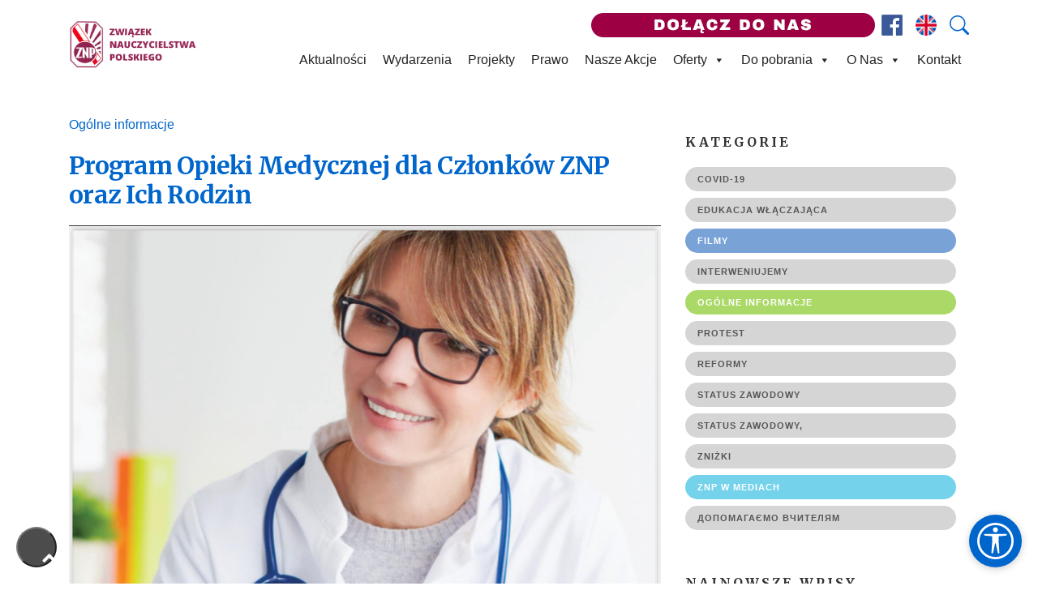

--- FILE ---
content_type: text/html; charset=UTF-8
request_url: https://znp.edu.pl/program-opieki-medycznej-dla-czlonkow-znp-oraz-ich-rodzin/?utm_source=rss&utm_medium=rss&utm_campaign=program-opieki-medycznej-dla-czlonkow-znp-oraz-ich-rodzin
body_size: 26110
content:
<!doctype html>
<html lang="pl-PL" class="no-js">

<head>
	<meta charset="UTF-8">
	<title>Program Opieki Medycznej dla Członków ZNP oraz Ich Rodzin - ZNP : ZNP</title>

	<link href="//www.google-analytics.com" rel="dns-prefetch">
	<link rel="icon" href="https://muprod.znp.edu.pl/wp-content/uploads/2024/08/cropped-znp-icon-32x32.png" sizes="32x32" />
	<link rel="icon" href="https://muprod.znp.edu.pl/wp-content/uploads/2024/08/cropped-znp-icon-192x192.png" sizes="192x192" />
	<link rel="apple-touch-icon" href="https://muprod.znp.edu.pl/wp-content/uploads/2024/08/cropped-znp-icon-180x180.png" />
	<meta name="msapplication-TileImage" content="http://muprod.znp.edu.pl/wp-content/uploads/2024/08/cropped-znp-icon-270x270.png" />

	<meta http-equiv="X-UA-Compatible" content="IE=edge,chrome=1">
	<meta name="viewport" content="width=device-width, initial-scale=1.0">
	<meta name="description" content="Związek Nauczycielstwa Polskiego">

	<link rel="stylesheet" href="https://znp.edu.pl/assets/themes/nextima-znp/bootstrap/css/bootstrap.min.css">
	<link rel="stylesheet" href="https://znp.edu.pl/assets/themes/nextima-znp/css/styles.css">

	<link href="https://fonts.googleapis.com/css2?family=Merriweather:wght@700&display=swap" rel="stylesheet">


	<link href="https://znp.edu.pl/assets/themes/nextima-znp/css/royalslider.css" rel="stylesheet">
	<link href="https://znp.edu.pl/assets/themes/nextima-znp/css/rs-default.css" rel="stylesheet">

	<meta name='robots' content='index, follow, max-image-preview:large, max-snippet:-1, max-video-preview:-1' />
	<style>img:is([sizes="auto" i], [sizes^="auto," i]) { contain-intrinsic-size: 3000px 1500px }</style>
	
	<!-- This site is optimized with the Yoast SEO plugin v25.0 - https://yoast.com/wordpress/plugins/seo/ -->
	<link rel="canonical" href="https://znp.edu.pl/program-opieki-medycznej-dla-czlonkow-znp-oraz-ich-rodzin/" />
	<meta property="og:locale" content="pl_PL" />
	<meta property="og:type" content="article" />
	<meta property="og:title" content="Program Opieki Medycznej dla Członków ZNP oraz Ich Rodzin - ZNP" />
	<meta property="og:description" content="Program ubezpieczenia zdrowotnego dla Członków ZNP oraz ich Rodzin. Z dniem 01.10.2024 r. udostępniono Państwu możliwość korzystania z Grupowego Ubezpieczenia Zdrowotnego w LUX MED. Zapraszamy do zapoznania się z ofertą (w załączniku poniżej). OFERTA Jak przystąpić do grupowego ubezpieczenia zdrowotnego LUX MED? Zgłoś się do swojego Prezesa Okręgu Związku Nauczycielstwa Polskiego Każdy z Państwa, prócz wyboru pakietu dla siebie, ma możliwość rozszerzenia opieki medycznej na całą swoją rodzinę wybierając odpowiedni typ pakietu: Typ Partnerski &#8211; w jego ramach opieką medyczną objęte są 2 osoby: Członek ZNP wraz z Współmałżonkiem lub Partnerem życiowym, którzy nie ukończyli 70 r.ż., albo Członek ZNP i jedno Dziecko, które nie ukończyło 26 r.ż. Typ Rodzinny &#8211; w jego ramach opieką medyczną objęte są co najmniej 3 osoby: Członek ZNP wraz z Współmałżonkiem lub... View Article" />
	<meta property="og:url" content="https://znp.edu.pl/program-opieki-medycznej-dla-czlonkow-znp-oraz-ich-rodzin/" />
	<meta property="og:site_name" content="ZNP" />
	<meta property="article:publisher" content="https://www.facebook.com/znpedupl/" />
	<meta property="article:published_time" content="2024-07-08T10:20:44+00:00" />
	<meta property="article:modified_time" content="2024-07-08T10:21:11+00:00" />
	<meta property="og:image" content="https://znp.edu.pl/assets/uploads/2024/07/1F409B6C-724B-4D94-A939-DE694825B71F.jpeg" />
	<meta property="og:image:width" content="828" />
	<meta property="og:image:height" content="708" />
	<meta property="og:image:type" content="image/jpeg" />
	<meta name="author" content="Magdalena" />
	<meta name="twitter:card" content="summary_large_image" />
	<meta name="twitter:creator" content="@znp_zg" />
	<meta name="twitter:site" content="@znp_zg" />
	<script type="application/ld+json" class="yoast-schema-graph">{"@context":"https://schema.org","@graph":[{"@type":"Article","@id":"https://znp.edu.pl/program-opieki-medycznej-dla-czlonkow-znp-oraz-ich-rodzin/#article","isPartOf":{"@id":"https://znp.edu.pl/program-opieki-medycznej-dla-czlonkow-znp-oraz-ich-rodzin/"},"author":{"name":"Magdalena","@id":"https://znp.edu.pl/#/schema/person/63386d1576fb61d0b78104de730ed2bb"},"headline":"Program Opieki Medycznej dla Członków ZNP oraz Ich Rodzin","datePublished":"2024-07-08T10:20:44+00:00","dateModified":"2024-07-08T10:21:11+00:00","mainEntityOfPage":{"@id":"https://znp.edu.pl/program-opieki-medycznej-dla-czlonkow-znp-oraz-ich-rodzin/"},"wordCount":200,"publisher":{"@id":"https://znp.edu.pl/#organization"},"image":{"@id":"https://znp.edu.pl/program-opieki-medycznej-dla-czlonkow-znp-oraz-ich-rodzin/#primaryimage"},"thumbnailUrl":"https://znp.edu.pl/assets/uploads/2024/07/1F409B6C-724B-4D94-A939-DE694825B71F.jpeg","articleSection":["Ogólne informacje"],"inLanguage":"pl-PL"},{"@type":"WebPage","@id":"https://znp.edu.pl/program-opieki-medycznej-dla-czlonkow-znp-oraz-ich-rodzin/","url":"https://znp.edu.pl/program-opieki-medycznej-dla-czlonkow-znp-oraz-ich-rodzin/","name":"Program Opieki Medycznej dla Członków ZNP oraz Ich Rodzin - ZNP","isPartOf":{"@id":"https://znp.edu.pl/#website"},"primaryImageOfPage":{"@id":"https://znp.edu.pl/program-opieki-medycznej-dla-czlonkow-znp-oraz-ich-rodzin/#primaryimage"},"image":{"@id":"https://znp.edu.pl/program-opieki-medycznej-dla-czlonkow-znp-oraz-ich-rodzin/#primaryimage"},"thumbnailUrl":"https://znp.edu.pl/assets/uploads/2024/07/1F409B6C-724B-4D94-A939-DE694825B71F.jpeg","datePublished":"2024-07-08T10:20:44+00:00","dateModified":"2024-07-08T10:21:11+00:00","breadcrumb":{"@id":"https://znp.edu.pl/program-opieki-medycznej-dla-czlonkow-znp-oraz-ich-rodzin/#breadcrumb"},"inLanguage":"pl-PL","potentialAction":[{"@type":"ReadAction","target":["https://znp.edu.pl/program-opieki-medycznej-dla-czlonkow-znp-oraz-ich-rodzin/"]}]},{"@type":"ImageObject","inLanguage":"pl-PL","@id":"https://znp.edu.pl/program-opieki-medycznej-dla-czlonkow-znp-oraz-ich-rodzin/#primaryimage","url":"https://znp.edu.pl/assets/uploads/2024/07/1F409B6C-724B-4D94-A939-DE694825B71F.jpeg","contentUrl":"https://znp.edu.pl/assets/uploads/2024/07/1F409B6C-724B-4D94-A939-DE694825B71F.jpeg","width":828,"height":708},{"@type":"BreadcrumbList","@id":"https://znp.edu.pl/program-opieki-medycznej-dla-czlonkow-znp-oraz-ich-rodzin/#breadcrumb","itemListElement":[{"@type":"ListItem","position":1,"name":"Home","item":"https://znp.edu.pl/"},{"@type":"ListItem","position":2,"name":"Program Opieki Medycznej dla Członków ZNP oraz Ich Rodzin"}]},{"@type":"WebSite","@id":"https://znp.edu.pl/#website","url":"https://znp.edu.pl/","name":"ZNP","description":"Związek Nauczycielstwa Polskiego","publisher":{"@id":"https://znp.edu.pl/#organization"},"potentialAction":[{"@type":"SearchAction","target":{"@type":"EntryPoint","urlTemplate":"https://znp.edu.pl/?s={search_term_string}"},"query-input":{"@type":"PropertyValueSpecification","valueRequired":true,"valueName":"search_term_string"}}],"inLanguage":"pl-PL"},{"@type":"Organization","@id":"https://znp.edu.pl/#organization","name":"Związek Nauczycielstwa Polskiego","url":"https://znp.edu.pl/","logo":{"@type":"ImageObject","inLanguage":"pl-PL","@id":"https://znp.edu.pl/#/schema/logo/image/","url":"https://znp.edu.pl/assets/uploads/2017/12/logo-ZNP-retina-2-kolory.png","contentUrl":"https://znp.edu.pl/assets/uploads/2017/12/logo-ZNP-retina-2-kolory.png","width":150,"height":206,"caption":"Związek Nauczycielstwa Polskiego"},"image":{"@id":"https://znp.edu.pl/#/schema/logo/image/"},"sameAs":["https://www.facebook.com/znpedupl/","https://x.com/znp_zg"]},{"@type":"Person","@id":"https://znp.edu.pl/#/schema/person/63386d1576fb61d0b78104de730ed2bb","name":"Magdalena","image":{"@type":"ImageObject","inLanguage":"pl-PL","@id":"https://znp.edu.pl/#/schema/person/image/","url":"https://secure.gravatar.com/avatar/299ca801eca9e1c564f76af74701095e1360948d68b5ee9a3433c0608d6b456c?s=96&d=mm&r=g","contentUrl":"https://secure.gravatar.com/avatar/299ca801eca9e1c564f76af74701095e1360948d68b5ee9a3433c0608d6b456c?s=96&d=mm&r=g","caption":"Magdalena"}}]}</script>
	<!-- / Yoast SEO plugin. -->


<link rel='dns-prefetch' href='//unpkg.com' />
<link rel="alternate" type="text/calendar" title="ZNP &raquo; iCal Feed" href="https://znp.edu.pl/imprezy/?ical=1" />
<script type="text/javascript">
/* <![CDATA[ */
window._wpemojiSettings = {"baseUrl":"https:\/\/s.w.org\/images\/core\/emoji\/16.0.1\/72x72\/","ext":".png","svgUrl":"https:\/\/s.w.org\/images\/core\/emoji\/16.0.1\/svg\/","svgExt":".svg","source":{"concatemoji":"https:\/\/znp.edu.pl\/wp-includes\/js\/wp-emoji-release.min.js?ver=6.8.3"}};
/*! This file is auto-generated */
!function(s,n){var o,i,e;function c(e){try{var t={supportTests:e,timestamp:(new Date).valueOf()};sessionStorage.setItem(o,JSON.stringify(t))}catch(e){}}function p(e,t,n){e.clearRect(0,0,e.canvas.width,e.canvas.height),e.fillText(t,0,0);var t=new Uint32Array(e.getImageData(0,0,e.canvas.width,e.canvas.height).data),a=(e.clearRect(0,0,e.canvas.width,e.canvas.height),e.fillText(n,0,0),new Uint32Array(e.getImageData(0,0,e.canvas.width,e.canvas.height).data));return t.every(function(e,t){return e===a[t]})}function u(e,t){e.clearRect(0,0,e.canvas.width,e.canvas.height),e.fillText(t,0,0);for(var n=e.getImageData(16,16,1,1),a=0;a<n.data.length;a++)if(0!==n.data[a])return!1;return!0}function f(e,t,n,a){switch(t){case"flag":return n(e,"\ud83c\udff3\ufe0f\u200d\u26a7\ufe0f","\ud83c\udff3\ufe0f\u200b\u26a7\ufe0f")?!1:!n(e,"\ud83c\udde8\ud83c\uddf6","\ud83c\udde8\u200b\ud83c\uddf6")&&!n(e,"\ud83c\udff4\udb40\udc67\udb40\udc62\udb40\udc65\udb40\udc6e\udb40\udc67\udb40\udc7f","\ud83c\udff4\u200b\udb40\udc67\u200b\udb40\udc62\u200b\udb40\udc65\u200b\udb40\udc6e\u200b\udb40\udc67\u200b\udb40\udc7f");case"emoji":return!a(e,"\ud83e\udedf")}return!1}function g(e,t,n,a){var r="undefined"!=typeof WorkerGlobalScope&&self instanceof WorkerGlobalScope?new OffscreenCanvas(300,150):s.createElement("canvas"),o=r.getContext("2d",{willReadFrequently:!0}),i=(o.textBaseline="top",o.font="600 32px Arial",{});return e.forEach(function(e){i[e]=t(o,e,n,a)}),i}function t(e){var t=s.createElement("script");t.src=e,t.defer=!0,s.head.appendChild(t)}"undefined"!=typeof Promise&&(o="wpEmojiSettingsSupports",i=["flag","emoji"],n.supports={everything:!0,everythingExceptFlag:!0},e=new Promise(function(e){s.addEventListener("DOMContentLoaded",e,{once:!0})}),new Promise(function(t){var n=function(){try{var e=JSON.parse(sessionStorage.getItem(o));if("object"==typeof e&&"number"==typeof e.timestamp&&(new Date).valueOf()<e.timestamp+604800&&"object"==typeof e.supportTests)return e.supportTests}catch(e){}return null}();if(!n){if("undefined"!=typeof Worker&&"undefined"!=typeof OffscreenCanvas&&"undefined"!=typeof URL&&URL.createObjectURL&&"undefined"!=typeof Blob)try{var e="postMessage("+g.toString()+"("+[JSON.stringify(i),f.toString(),p.toString(),u.toString()].join(",")+"));",a=new Blob([e],{type:"text/javascript"}),r=new Worker(URL.createObjectURL(a),{name:"wpTestEmojiSupports"});return void(r.onmessage=function(e){c(n=e.data),r.terminate(),t(n)})}catch(e){}c(n=g(i,f,p,u))}t(n)}).then(function(e){for(var t in e)n.supports[t]=e[t],n.supports.everything=n.supports.everything&&n.supports[t],"flag"!==t&&(n.supports.everythingExceptFlag=n.supports.everythingExceptFlag&&n.supports[t]);n.supports.everythingExceptFlag=n.supports.everythingExceptFlag&&!n.supports.flag,n.DOMReady=!1,n.readyCallback=function(){n.DOMReady=!0}}).then(function(){return e}).then(function(){var e;n.supports.everything||(n.readyCallback(),(e=n.source||{}).concatemoji?t(e.concatemoji):e.wpemoji&&e.twemoji&&(t(e.twemoji),t(e.wpemoji)))}))}((window,document),window._wpemojiSettings);
/* ]]> */
</script>
<style type="text/css">
.archive #nav-above,
					.archive #nav-below,
					.search #nav-above,
					.search #nav-below,
					.blog #nav-below, 
					.blog #nav-above, 
					.navigation.paging-navigation, 
					.navigation.pagination,
					.pagination.paging-pagination, 
					.pagination.pagination, 
					.pagination.loop-pagination, 
					.bicubic-nav-link, 
					#page-nav, 
					.camp-paging, 
					#reposter_nav-pages, 
					.unity-post-pagination, 
					.wordpost_content .nav_post_link { 
						display: none !important; 
					}
					.single-gallery .pagination.gllrpr_pagination {
						display: block !important; 
					}</style>
		
	<link rel='stylesheet' id='tribe-events-pro-mini-calendar-block-styles-css' href='https://znp.edu.pl/assets/plugins/events-calendar-pro/src/resources/css/tribe-events-pro-mini-calendar-block.min.css?ver=7.4.2' media='all' />
<style id='wp-emoji-styles-inline-css' type='text/css'>

	img.wp-smiley, img.emoji {
		display: inline !important;
		border: none !important;
		box-shadow: none !important;
		height: 1em !important;
		width: 1em !important;
		margin: 0 0.07em !important;
		vertical-align: -0.1em !important;
		background: none !important;
		padding: 0 !important;
	}
</style>
<link rel='stylesheet' id='wp-block-library-css' href='https://znp.edu.pl/wp-includes/css/dist/block-library/style.min.css?ver=6.8.3' media='all' />
<style id='classic-theme-styles-inline-css' type='text/css'>
/*! This file is auto-generated */
.wp-block-button__link{color:#fff;background-color:#32373c;border-radius:9999px;box-shadow:none;text-decoration:none;padding:calc(.667em + 2px) calc(1.333em + 2px);font-size:1.125em}.wp-block-file__button{background:#32373c;color:#fff;text-decoration:none}
</style>
<style id='global-styles-inline-css' type='text/css'>
:root{--wp--preset--aspect-ratio--square: 1;--wp--preset--aspect-ratio--4-3: 4/3;--wp--preset--aspect-ratio--3-4: 3/4;--wp--preset--aspect-ratio--3-2: 3/2;--wp--preset--aspect-ratio--2-3: 2/3;--wp--preset--aspect-ratio--16-9: 16/9;--wp--preset--aspect-ratio--9-16: 9/16;--wp--preset--color--black: #000000;--wp--preset--color--cyan-bluish-gray: #abb8c3;--wp--preset--color--white: #ffffff;--wp--preset--color--pale-pink: #f78da7;--wp--preset--color--vivid-red: #cf2e2e;--wp--preset--color--luminous-vivid-orange: #ff6900;--wp--preset--color--luminous-vivid-amber: #fcb900;--wp--preset--color--light-green-cyan: #7bdcb5;--wp--preset--color--vivid-green-cyan: #00d084;--wp--preset--color--pale-cyan-blue: #8ed1fc;--wp--preset--color--vivid-cyan-blue: #0693e3;--wp--preset--color--vivid-purple: #9b51e0;--wp--preset--gradient--vivid-cyan-blue-to-vivid-purple: linear-gradient(135deg,rgba(6,147,227,1) 0%,rgb(155,81,224) 100%);--wp--preset--gradient--light-green-cyan-to-vivid-green-cyan: linear-gradient(135deg,rgb(122,220,180) 0%,rgb(0,208,130) 100%);--wp--preset--gradient--luminous-vivid-amber-to-luminous-vivid-orange: linear-gradient(135deg,rgba(252,185,0,1) 0%,rgba(255,105,0,1) 100%);--wp--preset--gradient--luminous-vivid-orange-to-vivid-red: linear-gradient(135deg,rgba(255,105,0,1) 0%,rgb(207,46,46) 100%);--wp--preset--gradient--very-light-gray-to-cyan-bluish-gray: linear-gradient(135deg,rgb(238,238,238) 0%,rgb(169,184,195) 100%);--wp--preset--gradient--cool-to-warm-spectrum: linear-gradient(135deg,rgb(74,234,220) 0%,rgb(151,120,209) 20%,rgb(207,42,186) 40%,rgb(238,44,130) 60%,rgb(251,105,98) 80%,rgb(254,248,76) 100%);--wp--preset--gradient--blush-light-purple: linear-gradient(135deg,rgb(255,206,236) 0%,rgb(152,150,240) 100%);--wp--preset--gradient--blush-bordeaux: linear-gradient(135deg,rgb(254,205,165) 0%,rgb(254,45,45) 50%,rgb(107,0,62) 100%);--wp--preset--gradient--luminous-dusk: linear-gradient(135deg,rgb(255,203,112) 0%,rgb(199,81,192) 50%,rgb(65,88,208) 100%);--wp--preset--gradient--pale-ocean: linear-gradient(135deg,rgb(255,245,203) 0%,rgb(182,227,212) 50%,rgb(51,167,181) 100%);--wp--preset--gradient--electric-grass: linear-gradient(135deg,rgb(202,248,128) 0%,rgb(113,206,126) 100%);--wp--preset--gradient--midnight: linear-gradient(135deg,rgb(2,3,129) 0%,rgb(40,116,252) 100%);--wp--preset--font-size--small: 13px;--wp--preset--font-size--medium: 20px;--wp--preset--font-size--large: 36px;--wp--preset--font-size--x-large: 42px;--wp--preset--spacing--20: 0.44rem;--wp--preset--spacing--30: 0.67rem;--wp--preset--spacing--40: 1rem;--wp--preset--spacing--50: 1.5rem;--wp--preset--spacing--60: 2.25rem;--wp--preset--spacing--70: 3.38rem;--wp--preset--spacing--80: 5.06rem;--wp--preset--shadow--natural: 6px 6px 9px rgba(0, 0, 0, 0.2);--wp--preset--shadow--deep: 12px 12px 50px rgba(0, 0, 0, 0.4);--wp--preset--shadow--sharp: 6px 6px 0px rgba(0, 0, 0, 0.2);--wp--preset--shadow--outlined: 6px 6px 0px -3px rgba(255, 255, 255, 1), 6px 6px rgba(0, 0, 0, 1);--wp--preset--shadow--crisp: 6px 6px 0px rgba(0, 0, 0, 1);}:where(.is-layout-flex){gap: 0.5em;}:where(.is-layout-grid){gap: 0.5em;}body .is-layout-flex{display: flex;}.is-layout-flex{flex-wrap: wrap;align-items: center;}.is-layout-flex > :is(*, div){margin: 0;}body .is-layout-grid{display: grid;}.is-layout-grid > :is(*, div){margin: 0;}:where(.wp-block-columns.is-layout-flex){gap: 2em;}:where(.wp-block-columns.is-layout-grid){gap: 2em;}:where(.wp-block-post-template.is-layout-flex){gap: 1.25em;}:where(.wp-block-post-template.is-layout-grid){gap: 1.25em;}.has-black-color{color: var(--wp--preset--color--black) !important;}.has-cyan-bluish-gray-color{color: var(--wp--preset--color--cyan-bluish-gray) !important;}.has-white-color{color: var(--wp--preset--color--white) !important;}.has-pale-pink-color{color: var(--wp--preset--color--pale-pink) !important;}.has-vivid-red-color{color: var(--wp--preset--color--vivid-red) !important;}.has-luminous-vivid-orange-color{color: var(--wp--preset--color--luminous-vivid-orange) !important;}.has-luminous-vivid-amber-color{color: var(--wp--preset--color--luminous-vivid-amber) !important;}.has-light-green-cyan-color{color: var(--wp--preset--color--light-green-cyan) !important;}.has-vivid-green-cyan-color{color: var(--wp--preset--color--vivid-green-cyan) !important;}.has-pale-cyan-blue-color{color: var(--wp--preset--color--pale-cyan-blue) !important;}.has-vivid-cyan-blue-color{color: var(--wp--preset--color--vivid-cyan-blue) !important;}.has-vivid-purple-color{color: var(--wp--preset--color--vivid-purple) !important;}.has-black-background-color{background-color: var(--wp--preset--color--black) !important;}.has-cyan-bluish-gray-background-color{background-color: var(--wp--preset--color--cyan-bluish-gray) !important;}.has-white-background-color{background-color: var(--wp--preset--color--white) !important;}.has-pale-pink-background-color{background-color: var(--wp--preset--color--pale-pink) !important;}.has-vivid-red-background-color{background-color: var(--wp--preset--color--vivid-red) !important;}.has-luminous-vivid-orange-background-color{background-color: var(--wp--preset--color--luminous-vivid-orange) !important;}.has-luminous-vivid-amber-background-color{background-color: var(--wp--preset--color--luminous-vivid-amber) !important;}.has-light-green-cyan-background-color{background-color: var(--wp--preset--color--light-green-cyan) !important;}.has-vivid-green-cyan-background-color{background-color: var(--wp--preset--color--vivid-green-cyan) !important;}.has-pale-cyan-blue-background-color{background-color: var(--wp--preset--color--pale-cyan-blue) !important;}.has-vivid-cyan-blue-background-color{background-color: var(--wp--preset--color--vivid-cyan-blue) !important;}.has-vivid-purple-background-color{background-color: var(--wp--preset--color--vivid-purple) !important;}.has-black-border-color{border-color: var(--wp--preset--color--black) !important;}.has-cyan-bluish-gray-border-color{border-color: var(--wp--preset--color--cyan-bluish-gray) !important;}.has-white-border-color{border-color: var(--wp--preset--color--white) !important;}.has-pale-pink-border-color{border-color: var(--wp--preset--color--pale-pink) !important;}.has-vivid-red-border-color{border-color: var(--wp--preset--color--vivid-red) !important;}.has-luminous-vivid-orange-border-color{border-color: var(--wp--preset--color--luminous-vivid-orange) !important;}.has-luminous-vivid-amber-border-color{border-color: var(--wp--preset--color--luminous-vivid-amber) !important;}.has-light-green-cyan-border-color{border-color: var(--wp--preset--color--light-green-cyan) !important;}.has-vivid-green-cyan-border-color{border-color: var(--wp--preset--color--vivid-green-cyan) !important;}.has-pale-cyan-blue-border-color{border-color: var(--wp--preset--color--pale-cyan-blue) !important;}.has-vivid-cyan-blue-border-color{border-color: var(--wp--preset--color--vivid-cyan-blue) !important;}.has-vivid-purple-border-color{border-color: var(--wp--preset--color--vivid-purple) !important;}.has-vivid-cyan-blue-to-vivid-purple-gradient-background{background: var(--wp--preset--gradient--vivid-cyan-blue-to-vivid-purple) !important;}.has-light-green-cyan-to-vivid-green-cyan-gradient-background{background: var(--wp--preset--gradient--light-green-cyan-to-vivid-green-cyan) !important;}.has-luminous-vivid-amber-to-luminous-vivid-orange-gradient-background{background: var(--wp--preset--gradient--luminous-vivid-amber-to-luminous-vivid-orange) !important;}.has-luminous-vivid-orange-to-vivid-red-gradient-background{background: var(--wp--preset--gradient--luminous-vivid-orange-to-vivid-red) !important;}.has-very-light-gray-to-cyan-bluish-gray-gradient-background{background: var(--wp--preset--gradient--very-light-gray-to-cyan-bluish-gray) !important;}.has-cool-to-warm-spectrum-gradient-background{background: var(--wp--preset--gradient--cool-to-warm-spectrum) !important;}.has-blush-light-purple-gradient-background{background: var(--wp--preset--gradient--blush-light-purple) !important;}.has-blush-bordeaux-gradient-background{background: var(--wp--preset--gradient--blush-bordeaux) !important;}.has-luminous-dusk-gradient-background{background: var(--wp--preset--gradient--luminous-dusk) !important;}.has-pale-ocean-gradient-background{background: var(--wp--preset--gradient--pale-ocean) !important;}.has-electric-grass-gradient-background{background: var(--wp--preset--gradient--electric-grass) !important;}.has-midnight-gradient-background{background: var(--wp--preset--gradient--midnight) !important;}.has-small-font-size{font-size: var(--wp--preset--font-size--small) !important;}.has-medium-font-size{font-size: var(--wp--preset--font-size--medium) !important;}.has-large-font-size{font-size: var(--wp--preset--font-size--large) !important;}.has-x-large-font-size{font-size: var(--wp--preset--font-size--x-large) !important;}
:where(.wp-block-post-template.is-layout-flex){gap: 1.25em;}:where(.wp-block-post-template.is-layout-grid){gap: 1.25em;}
:where(.wp-block-columns.is-layout-flex){gap: 2em;}:where(.wp-block-columns.is-layout-grid){gap: 2em;}
:root :where(.wp-block-pullquote){font-size: 1.5em;line-height: 1.6;}
</style>
<link rel='stylesheet' id='contact-form-7-css' href='https://znp.edu.pl/assets/plugins/contact-form-7/includes/css/styles.css?ver=6.0.6' media='all' />
<link rel='stylesheet' id='searchandfilter-css' href='https://znp.edu.pl/assets/plugins/search-filter/style.css?ver=1' media='all' />
<link rel='stylesheet' id='ivory-search-styles-css' href='https://znp.edu.pl/assets/plugins/add-search-to-menu/public/css/ivory-search.min.css?ver=5.5.9' media='all' />
<link rel='stylesheet' id='megamenu-css' href='https://znp.edu.pl/assets/uploads/maxmegamenu/style.css?ver=7b3b2d' media='all' />
<link rel='stylesheet' id='dashicons-css' href='https://znp.edu.pl/wp-includes/css/dashicons.min.css?ver=6.8.3' media='all' />
<link rel='stylesheet' id='normalize-css' href='https://znp.edu.pl/assets/themes/nextima-znp/normalize.css?ver=1.0' media='all' />
<link rel='stylesheet' id='html5blank-css' href='https://znp.edu.pl/assets/themes/nextima-znp/style.css?ver=1.0' media='all' />
<link rel='stylesheet' id='leaflet-css-css' href='https://unpkg.com/leaflet@1.7.1/dist/leaflet.css?ver=6.8.3' media='all' />
<link rel='stylesheet' id='heateor_sss_frontend_css-css' href='https://znp.edu.pl/assets/plugins/sassy-social-share/public/css/sassy-social-share-public.css?ver=3.3.74' media='all' />
<style id='heateor_sss_frontend_css-inline-css' type='text/css'>
.heateor_sss_button_instagram span.heateor_sss_svg,a.heateor_sss_instagram span.heateor_sss_svg{background:radial-gradient(circle at 30% 107%,#fdf497 0,#fdf497 5%,#fd5949 45%,#d6249f 60%,#285aeb 90%)}.heateor_sss_horizontal_sharing .heateor_sss_svg,.heateor_sss_standard_follow_icons_container .heateor_sss_svg{color:#fff;border-width:0px;border-style:solid;border-color:transparent}.heateor_sss_horizontal_sharing .heateorSssTCBackground{color:#666}.heateor_sss_horizontal_sharing span.heateor_sss_svg:hover,.heateor_sss_standard_follow_icons_container span.heateor_sss_svg:hover{border-color:transparent;}.heateor_sss_vertical_sharing span.heateor_sss_svg,.heateor_sss_floating_follow_icons_container span.heateor_sss_svg{color:#fff;border-width:0px;border-style:solid;border-color:transparent;}.heateor_sss_vertical_sharing .heateorSssTCBackground{color:#666;}.heateor_sss_vertical_sharing span.heateor_sss_svg:hover,.heateor_sss_floating_follow_icons_container span.heateor_sss_svg:hover{border-color:transparent;}@media screen and (max-width:783px) {.heateor_sss_vertical_sharing{display:none!important}}
</style>
<link rel='stylesheet' id='wp-paginate-css' href='https://znp.edu.pl/assets/plugins/wp-paginate/css/wp-paginate.css?ver=2.2.4' media='screen' />
<script type="text/javascript" src="https://znp.edu.pl/assets/themes/nextima-znp/js/lib/conditionizr-4.3.0.min.js?ver=4.3.0" id="conditionizr-js"></script>
<script type="text/javascript" src="https://znp.edu.pl/assets/themes/nextima-znp/js/lib/modernizr-2.7.1.min.js?ver=2.7.1" id="modernizr-js"></script>
<script type="text/javascript" src="https://znp.edu.pl/wp-includes/js/jquery/jquery.min.js?ver=3.7.1" id="jquery-core-js"></script>
<script type="text/javascript" src="https://znp.edu.pl/wp-includes/js/jquery/jquery-migrate.min.js?ver=3.4.1" id="jquery-migrate-js"></script>
<script type="text/javascript" src="https://znp.edu.pl/assets/themes/nextima-znp/js/scripts.js?ver=1.0.0" id="html5blankscripts-js"></script>
<script type="text/javascript" src="https://unpkg.com/leaflet@1.7.1/dist/leaflet.js?ver=1.7.1" id="leaflet-js-js"></script>
<script></script><link rel="alternate" title="oEmbed (JSON)" type="application/json+oembed" href="https://znp.edu.pl/wp-json/oembed/1.0/embed?url=https%3A%2F%2Fznp.edu.pl%2Fprogram-opieki-medycznej-dla-czlonkow-znp-oraz-ich-rodzin%2F" />
<link rel="alternate" title="oEmbed (XML)" type="text/xml+oembed" href="https://znp.edu.pl/wp-json/oembed/1.0/embed?url=https%3A%2F%2Fznp.edu.pl%2Fprogram-opieki-medycznej-dla-czlonkow-znp-oraz-ich-rodzin%2F&#038;format=xml" />
<!-- HFCM by 99 Robots - Snippet # 1: fix strony glownej -->
<style>
	#newsletter {
		display:none!important;
	}
</style>
<!-- /end HFCM by 99 Robots -->
<!-- Global site tag (gtag.js) - Google Analytics -->
<script async src="https://www.googletagmanager.com/gtag/js?id=UA-84223424-3"></script>
<script>
  window.dataLayer = window.dataLayer || [];
  function gtag(){dataLayer.push(arguments);}
  gtag('js', new Date());

  gtag('config', 'UA-84223424-3');
</script>
<!-- Hotjar Tracking Code for https://znp.edu.pl/ -->
<script>
    (function(h,o,t,j,a,r){
        h.hj=h.hj||function(){(h.hj.q=h.hj.q||[]).push(arguments)};
        h._hjSettings={hjid:1715463,hjsv:6};
        a=o.getElementsByTagName('head')[0];
        r=o.createElement('script');r.async=1;
        r.src=t+h._hjSettings.hjid+j+h._hjSettings.hjsv;
        a.appendChild(r);
    })(window,document,'https://static.hotjar.com/c/hotjar-','.js?sv=');
</script>
<!-- Google tag (gtag.js) -->
<script async src="https://www.googletagmanager.com/gtag/js?id=G-K4N3NRW9Y8"></script>
<script>
  window.dataLayer = window.dataLayer || [];
  function gtag(){dataLayer.push(arguments);}
  gtag('js', new Date());

  gtag('config', 'G-K4N3NRW9Y8');
</script>  <script src="https://cdn.onesignal.com/sdks/web/v16/OneSignalSDK.page.js" defer></script>
  <script>
          window.OneSignalDeferred = window.OneSignalDeferred || [];
          OneSignalDeferred.push(async function(OneSignal) {
            await OneSignal.init({
              appId: "",
              serviceWorkerOverrideForTypical: true,
              path: "https://znp.edu.pl/assets/plugins/onesignal-free-web-push-notifications/sdk_files/",
              serviceWorkerParam: { scope: "/assets/plugins/onesignal-free-web-push-notifications/sdk_files/push/onesignal/" },
              serviceWorkerPath: "OneSignalSDKWorker.js",
            });
          });

          // Unregister the legacy OneSignal service worker to prevent scope conflicts
          navigator.serviceWorker.getRegistrations().then((registrations) => {
            // Iterate through all registered service workers
            registrations.forEach((registration) => {
              // Check the script URL to identify the specific service worker
              if (registration.active && registration.active.scriptURL.includes('OneSignalSDKWorker.js.php')) {
                // Unregister the service worker
                registration.unregister().then((success) => {
                  if (success) {
                    console.log('OneSignalSW: Successfully unregistered:', registration.active.scriptURL);
                  } else {
                    console.log('OneSignalSW: Failed to unregister:', registration.active.scriptURL);
                  }
                });
              }
            });
          }).catch((error) => {
            console.error('Error fetching service worker registrations:', error);
          });
        </script>
<meta name="tec-api-version" content="v1"><meta name="tec-api-origin" content="https://znp.edu.pl"><link rel="alternate" href="https://znp.edu.pl/wp-json/tribe/events/v1/" /><link rel="apple-touch-icon" sizes="76x76" href="/assets/uploads/fbrfg/apple-touch-icon.png">
<link rel="icon" type="image/png" sizes="32x32" href="/assets/uploads/fbrfg/favicon-32x32.png">
<link rel="icon" type="image/png" sizes="16x16" href="/assets/uploads/fbrfg/favicon-16x16.png">
<link rel="manifest" href="/assets/uploads/fbrfg/site.webmanifest">
<link rel="shortcut icon" href="/assets/uploads/fbrfg/favicon.ico">
<meta name="msapplication-TileColor" content="#da532c">
<meta name="msapplication-config" content="/assets/uploads/fbrfg/browserconfig.xml">
<meta name="theme-color" content="#ffffff"><meta name="generator" content="Powered by WPBakery Page Builder - drag and drop page builder for WordPress."/>
<link rel="amphtml" href="https://znp.edu.pl/program-opieki-medycznej-dla-czlonkow-znp-oraz-ich-rodzin/?utm_source=rss&#038;utm_medium=rss&#038;utm_campaign=program-opieki-medycznej-dla-czlonkow-znp-oraz-ich-rodzin&#038;amp"><link rel="icon" href="https://znp.edu.pl/assets/uploads/2017/11/cropped-fav-ZNP-32x32.png" sizes="32x32" />
<link rel="icon" href="https://znp.edu.pl/assets/uploads/2017/11/cropped-fav-ZNP-192x192.png" sizes="192x192" />
<link rel="apple-touch-icon" href="https://znp.edu.pl/assets/uploads/2017/11/cropped-fav-ZNP-180x180.png" />
<meta name="msapplication-TileImage" content="https://znp.edu.pl/assets/uploads/2017/11/cropped-fav-ZNP-270x270.png" />
<noscript><style> .wpb_animate_when_almost_visible { opacity: 1; }</style></noscript><style type="text/css">/** Mega Menu CSS: fs **/</style>
			<style type="text/css">
					</style>
			<script>
		// conditionizr.com
		// configure environment tests
		conditionizr.config({
			assets: 'https://znp.edu.pl/assets/themes/nextima-znp',
			tests: {}
		});
	</script>

	<link rel="stylesheet" href="https://cdnjs.cloudflare.com/ajax/libs/OwlCarousel2/2.3.4/assets/owl.carousel.min.css" integrity="sha512-tS3S5qG0BlhnQROyJXvNjeEM4UpMXHrQfTGmbQ1gKmelCxlSEBUaxhRBj/EFTzpbP4RVSrpEikbmdJobCvhE3g==" crossorigin="anonymous" />
	<link rel="stylesheet" href="https://cdnjs.cloudflare.com/ajax/libs/OwlCarousel2/2.3.4/assets/owl.theme.default.css" integrity="sha512-OTcub78R3msOCtY3Tc6FzeDJ8N9qvQn1Ph49ou13xgA9VsH9+LRxoFU6EqLhW4+PKRfU+/HReXmSZXHEkpYoOA==" crossorigin="anonymous" />


	<style>
		/*  /wp-content/themes/nextima-znp/header.php */
		.news-container .no-gutters {
			position: relative;
			isolation: isolate;
		}

		.news-container .no-gutters,
		article.sidebar-news {
			position: relative;
			isolation: isolate;
		}

		.sidebar-news .card,
		.sidebar-news .col-12,
		.sidebar-news .card-body,
		.news-container .col-12.mb-4 .card,
		.news-container .col-12.mb-4 .col-sm-4,
		.news-container .col-12.mb-4 .col-sm-8 {
			position: unset !important;
		}

		.sidebar-news .click-only,
		.news-container .button-others .click-only {
			inset: 0px;
			position: absolute;
		}

		.widget_block iframe {
			aspect-ratio: 16/9;
			height: 100%;
		}

		.news-container .card-img-top {
			object-fit: cover;
			height: 100%;
			aspect-ratio: 16/9;
			background-color: white;
		}

		@media(min-width:640px) {
			.news-container .card-img-top {
				aspect-ratio: 1/1;
			}
		}

		article .card-title {
			color: rgb(17, 24, 39);
			line-height: 1.5rem;
			font-weight: 600;
			font-size: 1.125rem;
			margin-top: 0.75rem;
		}

		article .card-text {
			color: rgb(75 85 99);
			line-height: 1.5rem;
			font-size: 0.875rem;
			margin-top: 1.25rem;
		}

		.card-date {
			color: rgb(100 116 139);
			font-size: 0.875rem;
			line-height: 1.5rem;
			font-style: normal;
		}


		@media(max-width:768px) {
			#mega-menu-header-menu {
				position: absolute !important;
				right: 0px !important;
				z-index: 10 !important;
				border-radius: 0.25rem !important;
				box-shadow: rgba(0, 0, 0, 0.17) 0px 0px 0.125rem !important;
				padding: 0.25rem 0.5rem !important;
				background-color: rgb(251, 243, 228) !important;
				width: 230px !important;
			}

			#mega-menu-wrap-header-menu .mega-menu-toggle+#mega-menu-header-menu {
				background: rgb(251, 243, 228) !important;
				padding: 0px 0px 0px 0px;
				display: none;
			}

		}


		.post h1 {
			font-size: 1.5rem;
			line-height: 2rem;
			letter-spacing: -.025em;
			font-weight: 800;
			color: rgb(15 23 42);
		}

		@media(min-width:768px) {
			.post h1 {
				font-size: 1.875rem;
				line-height: 2.25rem;
			}

			#mega-menu-wrap-header-menu #mega-menu-header-menu>li.mega-menu-item>a.mega-menu-link,
			#mega-menu-wrap-header-menu .mega-menu-link {
				color: #232323 !important;
			}
		}

		.news-container .navigation {
			padding-inline: 1rem;
			padding-bottom: 2rem;
		}



		.wp-paginate a:focus,
		.wp-paginate a:focus-visible,
		.wp-paginate a:active,
		a.post-edit-link:focus,
		a.post-edit-link:focus-visible,
		a.post-edit-link:active,
		a.btn.button-others:focus,
		a.btn.button-others:focus-visible,
		a.btn.button-others:active,
		a:focus,
		a:focus-visible,
		a:active,
		.custom-outline:focus,
		.custom-outline:focus-visible,
		.custom-outline:active {
			outline: 2px solid #1585cc !important;
			outline-offset: 2px;
			border-radius: 2px;
		}

		.wp-paginate a {
			background: #b0b0b0;
			border: 1px solid #999;
			color: #333;
		}

		.wp-paginate .current {
			color: #fff;
			background: #3f6b96;
			border: 1px solid #5c82a9;
		}

		button.mega-menu-link {
			line-height: 40px;
			height: 40px;
			font-size: inherit !important;
			padding: 0px 10px 0px 10px;
			background: transparent;
			vertical-align: baseline;
			width: auto;
			font-family: "Segoe UI", Roboto, "Helvetica Neue", Arial, "Noto Sans", sans-serif;
			font-weight: 400;
			display: block;
			color: #fff;
			text-transform: none;
			text-decoration: none;
			text-align: left;
			text-decoration: none;
			background: rgba(0, 0, 0, 0);
			border: 0;
			border-radius: 0;
			font-family: inherit;
			font-size: 14px;
			font-weight: normal;
			outline: none;
		}

		#mega-menu-wrap-header-menu #mega-menu-header-menu li.mega-menu-item-has-children>button.mega-menu-link>span.mega-indicator:after {
			content: '\f140';
			font-family: dashicons;
			font-weight: normal;
			display: inline-block;
			margin: 0 0 0 6px;
			vertical-align: top;
			-webkit-font-smoothing: antialiased;
			-moz-osx-font-smoothing: grayscale;
			transform: rotate(0);
			color: inherit;
			position: relative;
			background: transparent;
			height: auto;
			width: auto;
			right: auto;
			line-height: inherit;
		}

		@media only screen and (min-width: 769px) {
			#mega-menu-wrap-header-menu #mega-menu-header-menu li.mega-menu-flyout.mega-align-bottom-right li.mega-menu-item button.mega-menu-link {
				text-align: right;
			}
		}

		#mega-menu-wrap-header-menu #mega-menu-header-menu>li.mega-menu-flyout ul.mega-sub-menu li.mega-menu-item button.mega-menu-link {
			display: block;
			background: #f1f1f1;
			color: #666;
			font-family: inherit;
			font-size: 14px;
			font-weight: normal;
			padding: 0px 10px 0px 10px;
			line-height: 35px;
			text-decoration: none;
			text-transform: none;
			vertical-align: baseline;
		}


		.leaflet-bar a.leaflet-disabled {
			color: #232323 !important;
		}

		#mega-menu-wrap-header-menu #mega-menu-header-menu>li.mega-menu-flyout ul.mega-sub-menu li.mega-menu-item button.mega-menu-link,
		#mega-menu-wrap-header-menu #mega-menu-header-menu>li.mega-menu-item.mega-toggle-on>button.mega-menu-link {
			font-size: inherit !important;
		}
	</style>
</head>

<body data-rsssl=1 id="main-content" class="wp-singular post-template-default single single-post postid-20985 single-format-standard wp-theme-nextima-znp tribe-no-js nextima-znp mega-menu-header-menu program-opieki-medycznej-dla-czlonkow-znp-oraz-ich-rodzin wpb-js-composer js-comp-ver-8.4.1 vc_responsive">

	<header class="container mt-3" id="header">
		<div class="row">
			<div class="col-xl-2 d-flex align-items-center">
				<a class="d-block custom-outline" href="https://znp.edu.pl">
					<img class="img-fluid" src="https://znp.edu.pl/assets/themes/nextima-znp/img/zwiazek_nauczycielstwa_polskiego.png" alt="Logo Związku Nauczycielstwa Polskiego" width="250">
				</a>
				<span class="d-flex ml-auto d-md-none">
					<div id="mega-menu-wrap-header-menu" class="mega-menu-wrap"><div class="mega-menu-toggle"><div class="mega-toggle-blocks-left"></div><div class="mega-toggle-blocks-center"></div><div class="mega-toggle-blocks-right"><div class='mega-toggle-block mega-menu-toggle-animated-block mega-toggle-block-0' id='mega-toggle-block-0'><button aria-label="Toggle Menu" class="mega-toggle-animated mega-toggle-animated-slider" type="button" aria-expanded="false">
                  <span class="mega-toggle-animated-box">
                    <span class="mega-toggle-animated-inner"></span>
                  </span>
                </button></div></div></div><ul id="mega-menu-header-menu" class="mega-menu max-mega-menu mega-menu-horizontal mega-no-js" data-event="hover_intent" data-effect="fade_up" data-effect-speed="200" data-effect-mobile="disabled" data-effect-speed-mobile="0" data-mobile-force-width="false" data-second-click="go" data-document-click="collapse" data-vertical-behaviour="accordion" data-breakpoint="768" data-unbind="true" data-mobile-state="collapse_all" data-mobile-direction="vertical" data-hover-intent-timeout="300" data-hover-intent-interval="100"><li class="mega-menu-item mega-menu-item-type-post_type mega-menu-item-object-page mega-align-bottom-left mega-menu-flyout mega-menu-item-96" id="mega-menu-item-96"><a class="mega-menu-link" href="https://znp.edu.pl/aktualnosci/" tabindex="0">Aktualności</a></li><li class="mega-menu-item mega-menu-item-type-custom mega-menu-item-object-custom mega-align-bottom-left mega-menu-flyout mega-menu-item-210" id="mega-menu-item-210"><a class="mega-menu-link" href="/wydarzenia" tabindex="0">Wydarzenia</a></li><li class="mega-menu-item mega-menu-item-type-custom mega-menu-item-object-custom mega-align-bottom-left mega-menu-flyout mega-menu-item-211" id="mega-menu-item-211"><a class="mega-menu-link" href="/projekty" tabindex="0">Projekty</a></li><li class="mega-menu-item mega-menu-item-type-custom mega-menu-item-object-custom mega-align-bottom-left mega-menu-flyout mega-menu-item-369" id="mega-menu-item-369"><a class="mega-menu-link" href="/prawo" tabindex="0">Prawo</a></li><li class="mega-menu-item mega-menu-item-type-custom mega-menu-item-object-custom mega-align-bottom-left mega-menu-flyout mega-menu-item-212" id="mega-menu-item-212"><a class="mega-menu-link" href="/akcje" tabindex="0">Nasze Akcje</a></li><li class="mega-menu-item mega-menu-item-type-custom mega-menu-item-object-custom mega-menu-item-has-children mega-align-bottom-left mega-menu-flyout mega-menu-item-138" id="mega-menu-item-138"><a class="mega-menu-link" href="#" aria-expanded="false" tabindex="0">Oferty<span class="mega-indicator" aria-hidden="true"></span></a>
<ul class="mega-sub-menu">
<li class="mega-menu-item mega-menu-item-type-post_type mega-menu-item-object-page mega-menu-item-489" id="mega-menu-item-489"><a class="mega-menu-link" href="https://znp.edu.pl/wynajem-obiektu-oferta/">Wynajem obiektu</a></li><li class="mega-menu-item mega-menu-item-type-post_type mega-menu-item-object-page mega-menu-item-141" id="mega-menu-item-141"><a class="mega-menu-link" href="https://znp.edu.pl/wynajem-sal/">Wynajem sal</a></li><li class="mega-menu-item mega-menu-item-type-custom mega-menu-item-object-custom mega-menu-item-142" id="mega-menu-item-142"><a target="_blank" class="mega-menu-link" href="https://logostour.pl">Logostour</a></li><li class="mega-menu-item mega-menu-item-type-post_type mega-menu-item-object-page mega-menu-item-149" id="mega-menu-item-149"><a class="mega-menu-link" href="https://znp.edu.pl/oupis/">OUPiS</a></li><li class="mega-menu-item mega-menu-item-type-custom mega-menu-item-object-custom mega-menu-item-150" id="mega-menu-item-150"><a target="_blank" class="mega-menu-link" href="https://www.glos.pl/">Głos Nauczycielski</a></li></ul>
</li><li class="mega-menu-item mega-menu-item-type-custom mega-menu-item-object-custom mega-menu-item-has-children mega-align-bottom-left mega-menu-flyout mega-menu-item-117" id="mega-menu-item-117"><a class="mega-menu-link" href="#" aria-expanded="false" tabindex="0">Do pobrania<span class="mega-indicator" aria-hidden="true"></span></a>
<ul class="mega-sub-menu">
<li class="mega-menu-item mega-menu-item-type-post_type mega-menu-item-object-page mega-menu-item-940" id="mega-menu-item-940"><a class="mega-menu-link" href="https://znp.edu.pl/druki-formularze/publikacje/">Publikacje</a></li><li class="mega-menu-item mega-menu-item-type-post_type mega-menu-item-object-page mega-menu-item-124" id="mega-menu-item-124"><a class="mega-menu-link" href="https://znp.edu.pl/druki-formularze/">Druki / formularze</a></li><li class="mega-menu-item mega-menu-item-type-post_type mega-menu-item-object-page mega-menu-item-125" id="mega-menu-item-125"><a class="mega-menu-link" href="https://znp.edu.pl/druki-formularze/materialy-graficzne/">Materiały graficzne</a></li></ul>
</li><li class="mega-menu-item mega-menu-item-type-custom mega-menu-item-object-custom mega-menu-item-has-children mega-align-bottom-right mega-menu-flyout mega-menu-item-107" id="mega-menu-item-107"><a class="mega-menu-link" href="#" aria-expanded="false" tabindex="0">O Nas<span class="mega-indicator" aria-hidden="true"></span></a>
<ul class="mega-sub-menu">
<li class="mega-menu-item mega-menu-item-type-custom mega-menu-item-object-custom mega-menu-item-has-children mega-menu-item-633" id="mega-menu-item-633"><a class="mega-menu-link" href="#" aria-expanded="false">Dokumenty<span class="mega-indicator" aria-hidden="true"></span></a>
	<ul class="mega-sub-menu">
<li class="mega-menu-item mega-menu-item-type-custom mega-menu-item-object-custom mega-menu-item-638" id="mega-menu-item-638"><a class="mega-menu-link" href="https://znp.edu.pl/statut-znp">Statut ZNP</a></li><li class="mega-menu-item mega-menu-item-type-taxonomy mega-menu-item-object-kategoria mega-menu-item-630" id="mega-menu-item-630"><a class="mega-menu-link" href="https://znp.edu.pl/kategoria/zarzad-glowny-znp/">Zarząd Główny ZNP</a></li><li class="mega-menu-item mega-menu-item-type-taxonomy mega-menu-item-object-kategoria mega-menu-item-632" id="mega-menu-item-632"><a class="mega-menu-link" href="https://znp.edu.pl/kategoria/prezydium-zg-znp/">Prezydium ZG ZNP</a></li><li class="mega-menu-item mega-menu-item-type-taxonomy mega-menu-item-object-kategoria mega-menu-item-682" id="mega-menu-item-682"><a class="mega-menu-link" href="https://znp.edu.pl/kategoria/regulaminy/">Regulaminy</a></li><li class="mega-menu-item mega-menu-item-type-taxonomy mega-menu-item-object-kategoria mega-menu-item-4554" id="mega-menu-item-4554"><a class="mega-menu-link" href="https://znp.edu.pl/kategoria/rekomendacje/">Rekomendacje</a></li><li class="mega-menu-item mega-menu-item-type-custom mega-menu-item-object-custom mega-menu-item-2972" id="mega-menu-item-2972"><a class="mega-menu-link" href="https://znp.edu.pl/rodo/">RODO</a></li><li class="mega-menu-item mega-menu-item-type-post_type mega-menu-item-object-page mega-menu-item-3570" id="mega-menu-item-3570"><a class="mega-menu-link" href="https://znp.edu.pl/wybory-w-znp-202424/">Wybory w ZNP 2024 rok</a></li>	</ul>
</li><li class="mega-menu-item mega-menu-item-type-post_type mega-menu-item-object-page mega-menu-item-114" id="mega-menu-item-114"><a class="mega-menu-link" href="https://znp.edu.pl/wladze/">Władze</a></li><li class="mega-menu-item mega-menu-item-type-post_type mega-menu-item-object-page mega-menu-item-115" id="mega-menu-item-115"><a class="mega-menu-link" href="https://znp.edu.pl/okregi/">Okręgi</a></li><li class="mega-menu-item mega-menu-item-type-custom mega-menu-item-object-custom mega-menu-item-415" id="mega-menu-item-415"><a class="mega-menu-link" href="https://znp.edu.pl/o_nas/">O ZNP</a></li><li class="mega-menu-item mega-menu-item-type-custom mega-menu-item-object-custom mega-menu-item-has-children mega-menu-item-1333" id="mega-menu-item-1333"><a class="mega-menu-link" href="#" aria-expanded="false">Sekcje związkowe<span class="mega-indicator" aria-hidden="true"></span></a>
	<ul class="mega-sub-menu">
<li class="mega-menu-item mega-menu-item-type-custom mega-menu-item-object-custom mega-menu-item-1340" id="mega-menu-item-1340"><a class="mega-menu-link" href="https://znp.edu.pl/krajowa-sekcja-eir/">Krajowa Sekcja EiR</a></li><li class="mega-menu-item mega-menu-item-type-custom mega-menu-item-object-custom mega-menu-item-1334" id="mega-menu-item-1334"><a class="mega-menu-link" href="https://znp.edu.pl/krajowa-sekcja-paio/">Krajowa sekcja PAiO</a></li>	</ul>
</li><li class="mega-menu-item mega-menu-item-type-custom mega-menu-item-object-custom mega-menu-item-has-children mega-menu-item-1341" id="mega-menu-item-1341"><a class="mega-menu-link" href="#" aria-expanded="false">Komisje problemowe<span class="mega-indicator" aria-hidden="true"></span></a>
	<ul class="mega-sub-menu">
<li class="mega-menu-item mega-menu-item-type-custom mega-menu-item-object-custom mega-menu-item-1350" id="mega-menu-item-1350"><a class="mega-menu-link" href="https://znp.edu.pl/komisja-ds-majatku-dzialalnosci-gospodarczej/">Komisja ds. Majątku i Działalności Gospodarczej</a></li><li class="mega-menu-item mega-menu-item-type-custom mega-menu-item-object-custom mega-menu-item-1353" id="mega-menu-item-1353"><a class="mega-menu-link" href="https://znp.edu.pl/komisja-ds-odznaczen-zg-znp/">Komisja ds. Odznaczeń ZG ZNP</a></li><li class="mega-menu-item mega-menu-item-type-custom mega-menu-item-object-custom mega-menu-item-1347" id="mega-menu-item-1347"><a class="mega-menu-link" href="https://znp.edu.pl/komisja-kultury-sportu-i-turystyki-zg-znp/">Komisja Kultury, Sportu i Turystyki ZG ZNP</a></li><li class="mega-menu-item mega-menu-item-type-custom mega-menu-item-object-custom mega-menu-item-1359" id="mega-menu-item-1359"><a class="mega-menu-link" href="https://znp.edu.pl/komisja-ochrony-pracy-zg-znp/">Komisja Ochrony Pracy ZG ZNP</a></li><li class="mega-menu-item mega-menu-item-type-custom mega-menu-item-object-custom mega-menu-item-1342" id="mega-menu-item-1342"><a class="mega-menu-link" href="https://znp.edu.pl/komisja-organizacyjna-zg-znp/">Komisja Organizacyjna ZG ZNP</a></li><li class="mega-menu-item mega-menu-item-type-custom mega-menu-item-object-custom mega-menu-item-1356" id="mega-menu-item-1356"><a class="mega-menu-link" href="https://znp.edu.pl/komisja-pedagogiczna-zg-znp/">Komisja Pedagogiczna ZG ZNP</a></li>	</ul>
</li><li class="mega-menu-item mega-menu-item-type-custom mega-menu-item-object-custom mega-menu-item-1362" id="mega-menu-item-1362"><a class="mega-menu-link" href="https://znp.edu.pl/ckmn/">CKMN</a></li></ul>
</li><li class="mega-menu-item mega-menu-item-type-post_type mega-menu-item-object-page mega-align-bottom-left mega-menu-flyout mega-menu-item-648" id="mega-menu-item-648"><a class="mega-menu-link" href="https://znp.edu.pl/kontakt/" tabindex="0">Kontakt</a></li></ul></div>				</span>
			</div>
			<div class="col-xl-10">
				<nav class="row" id="top-menu">
					<div class="col text-center d-flex flex-column flex-md-row align-items-center justify-content-center justify-content-md-end text-md-right mt-3 mt-md-0" style="gap:1rem">
						<a class="custom-outline d-inline-flex" href="https://znp.edu.pl/deklaracja-czlonkowska-znp/"><img class="img-fluid" src="https://znp.edu.pl/assets/themes/nextima-znp/img/350x30px_button_dolacz_do_nas.png" alt="Przycisk Dołącz do nas" width="" style=""></a>
												<div class="d-inline-flex">
							<span class="pl-2 pr-3">
								<a class="custom-outline" href="https://www.facebook.com/znpedupl/" target="_blank">
									<span class="sr-only">Facebook</span>
									<img src="https://znp.edu.pl/assets/themes/nextima-znp/img/facebook.png" width="26" height="26" alt="Ikona facebooka">
								</a>
							</span>
							<!-- <span class="pr-3"><a href="https://twitter.com/ZNP_ZG" target="_blank"><img src="https://znp.edu.pl/assets/themes/nextima-znp/img/twitter.png" width="26" height="26" alt=""></a></span> -->
							<span class="pr-3">
								<a class="custom-outline" href="https://znp.edu.pl/prezesi/about-us/" target="_blank">
									<span class="sr-only">
										Prezes ZNP
									</span>
									<img src="https://znp.edu.pl/assets/themes/nextima-znp/img/uk.png" width="26" height="26" alt="Ikona flagi Wielkiej Brytani">
								</a>
							</span>
							<span class="pl-0">
								<a class="custom-outline" aria-label="Wyszukaj" href="https://znp.edu.pl/wyszukaj/">
									<span class="sr-only">Wyszukaj</span>
									<svg xmlns="http://www.w3.org/2000/svg" width="24" height="24" fill="currentColor" class="bi bi-search" viewBox="0 0 16 16">
										<path d="M11.742 10.344a6.5 6.5 0 1 0-1.397 1.398h-.001c.03.04.062.078.098.115l3.85 3.85a1 1 0 0 0 1.415-1.414l-3.85-3.85a1.007 1.007 0 0 0-.115-.1zM12 6.5a5.5 5.5 0 1 1-11 0 5.5 5.5 0 0 1 11 0z" />
									</svg>
								</a>
							</span>
						</div>
					</div>
				</nav>

				<nav class="d-none d-md-block mt-md-2">
					<div class="row" id="main-menu">
						<div class="col-12">
							<div id="mega-menu-wrap-header-menu" class="mega-menu-wrap"><div class="mega-menu-toggle"><div class="mega-toggle-blocks-left"></div><div class="mega-toggle-blocks-center"></div><div class="mega-toggle-blocks-right"><div class='mega-toggle-block mega-menu-toggle-animated-block mega-toggle-block-0' id='mega-toggle-block-0'><button aria-label="Toggle Menu" class="mega-toggle-animated mega-toggle-animated-slider" type="button" aria-expanded="false">
                  <span class="mega-toggle-animated-box">
                    <span class="mega-toggle-animated-inner"></span>
                  </span>
                </button></div></div></div><ul id="mega-menu-header-menu" class="mega-menu max-mega-menu mega-menu-horizontal mega-no-js" data-event="hover_intent" data-effect="fade_up" data-effect-speed="200" data-effect-mobile="disabled" data-effect-speed-mobile="0" data-mobile-force-width="false" data-second-click="go" data-document-click="collapse" data-vertical-behaviour="accordion" data-breakpoint="768" data-unbind="true" data-mobile-state="collapse_all" data-mobile-direction="vertical" data-hover-intent-timeout="300" data-hover-intent-interval="100"><li class="mega-menu-item mega-menu-item-type-post_type mega-menu-item-object-page mega-align-bottom-left mega-menu-flyout mega-menu-item-96" id="mega-menu-item-96"><a class="mega-menu-link" href="https://znp.edu.pl/aktualnosci/" tabindex="0">Aktualności</a></li><li class="mega-menu-item mega-menu-item-type-custom mega-menu-item-object-custom mega-align-bottom-left mega-menu-flyout mega-menu-item-210" id="mega-menu-item-210"><a class="mega-menu-link" href="/wydarzenia" tabindex="0">Wydarzenia</a></li><li class="mega-menu-item mega-menu-item-type-custom mega-menu-item-object-custom mega-align-bottom-left mega-menu-flyout mega-menu-item-211" id="mega-menu-item-211"><a class="mega-menu-link" href="/projekty" tabindex="0">Projekty</a></li><li class="mega-menu-item mega-menu-item-type-custom mega-menu-item-object-custom mega-align-bottom-left mega-menu-flyout mega-menu-item-369" id="mega-menu-item-369"><a class="mega-menu-link" href="/prawo" tabindex="0">Prawo</a></li><li class="mega-menu-item mega-menu-item-type-custom mega-menu-item-object-custom mega-align-bottom-left mega-menu-flyout mega-menu-item-212" id="mega-menu-item-212"><a class="mega-menu-link" href="/akcje" tabindex="0">Nasze Akcje</a></li><li class="mega-menu-item mega-menu-item-type-custom mega-menu-item-object-custom mega-menu-item-has-children mega-align-bottom-left mega-menu-flyout mega-menu-item-138" id="mega-menu-item-138"><a class="mega-menu-link" href="#" aria-expanded="false" tabindex="0">Oferty<span class="mega-indicator" aria-hidden="true"></span></a>
<ul class="mega-sub-menu">
<li class="mega-menu-item mega-menu-item-type-post_type mega-menu-item-object-page mega-menu-item-489" id="mega-menu-item-489"><a class="mega-menu-link" href="https://znp.edu.pl/wynajem-obiektu-oferta/">Wynajem obiektu</a></li><li class="mega-menu-item mega-menu-item-type-post_type mega-menu-item-object-page mega-menu-item-141" id="mega-menu-item-141"><a class="mega-menu-link" href="https://znp.edu.pl/wynajem-sal/">Wynajem sal</a></li><li class="mega-menu-item mega-menu-item-type-custom mega-menu-item-object-custom mega-menu-item-142" id="mega-menu-item-142"><a target="_blank" class="mega-menu-link" href="https://logostour.pl">Logostour</a></li><li class="mega-menu-item mega-menu-item-type-post_type mega-menu-item-object-page mega-menu-item-149" id="mega-menu-item-149"><a class="mega-menu-link" href="https://znp.edu.pl/oupis/">OUPiS</a></li><li class="mega-menu-item mega-menu-item-type-custom mega-menu-item-object-custom mega-menu-item-150" id="mega-menu-item-150"><a target="_blank" class="mega-menu-link" href="https://www.glos.pl/">Głos Nauczycielski</a></li></ul>
</li><li class="mega-menu-item mega-menu-item-type-custom mega-menu-item-object-custom mega-menu-item-has-children mega-align-bottom-left mega-menu-flyout mega-menu-item-117" id="mega-menu-item-117"><a class="mega-menu-link" href="#" aria-expanded="false" tabindex="0">Do pobrania<span class="mega-indicator" aria-hidden="true"></span></a>
<ul class="mega-sub-menu">
<li class="mega-menu-item mega-menu-item-type-post_type mega-menu-item-object-page mega-menu-item-940" id="mega-menu-item-940"><a class="mega-menu-link" href="https://znp.edu.pl/druki-formularze/publikacje/">Publikacje</a></li><li class="mega-menu-item mega-menu-item-type-post_type mega-menu-item-object-page mega-menu-item-124" id="mega-menu-item-124"><a class="mega-menu-link" href="https://znp.edu.pl/druki-formularze/">Druki / formularze</a></li><li class="mega-menu-item mega-menu-item-type-post_type mega-menu-item-object-page mega-menu-item-125" id="mega-menu-item-125"><a class="mega-menu-link" href="https://znp.edu.pl/druki-formularze/materialy-graficzne/">Materiały graficzne</a></li></ul>
</li><li class="mega-menu-item mega-menu-item-type-custom mega-menu-item-object-custom mega-menu-item-has-children mega-align-bottom-right mega-menu-flyout mega-menu-item-107" id="mega-menu-item-107"><a class="mega-menu-link" href="#" aria-expanded="false" tabindex="0">O Nas<span class="mega-indicator" aria-hidden="true"></span></a>
<ul class="mega-sub-menu">
<li class="mega-menu-item mega-menu-item-type-custom mega-menu-item-object-custom mega-menu-item-has-children mega-menu-item-633" id="mega-menu-item-633"><a class="mega-menu-link" href="#" aria-expanded="false">Dokumenty<span class="mega-indicator" aria-hidden="true"></span></a>
	<ul class="mega-sub-menu">
<li class="mega-menu-item mega-menu-item-type-custom mega-menu-item-object-custom mega-menu-item-638" id="mega-menu-item-638"><a class="mega-menu-link" href="https://znp.edu.pl/statut-znp">Statut ZNP</a></li><li class="mega-menu-item mega-menu-item-type-taxonomy mega-menu-item-object-kategoria mega-menu-item-630" id="mega-menu-item-630"><a class="mega-menu-link" href="https://znp.edu.pl/kategoria/zarzad-glowny-znp/">Zarząd Główny ZNP</a></li><li class="mega-menu-item mega-menu-item-type-taxonomy mega-menu-item-object-kategoria mega-menu-item-632" id="mega-menu-item-632"><a class="mega-menu-link" href="https://znp.edu.pl/kategoria/prezydium-zg-znp/">Prezydium ZG ZNP</a></li><li class="mega-menu-item mega-menu-item-type-taxonomy mega-menu-item-object-kategoria mega-menu-item-682" id="mega-menu-item-682"><a class="mega-menu-link" href="https://znp.edu.pl/kategoria/regulaminy/">Regulaminy</a></li><li class="mega-menu-item mega-menu-item-type-taxonomy mega-menu-item-object-kategoria mega-menu-item-4554" id="mega-menu-item-4554"><a class="mega-menu-link" href="https://znp.edu.pl/kategoria/rekomendacje/">Rekomendacje</a></li><li class="mega-menu-item mega-menu-item-type-custom mega-menu-item-object-custom mega-menu-item-2972" id="mega-menu-item-2972"><a class="mega-menu-link" href="https://znp.edu.pl/rodo/">RODO</a></li><li class="mega-menu-item mega-menu-item-type-post_type mega-menu-item-object-page mega-menu-item-3570" id="mega-menu-item-3570"><a class="mega-menu-link" href="https://znp.edu.pl/wybory-w-znp-202424/">Wybory w ZNP 2024 rok</a></li>	</ul>
</li><li class="mega-menu-item mega-menu-item-type-post_type mega-menu-item-object-page mega-menu-item-114" id="mega-menu-item-114"><a class="mega-menu-link" href="https://znp.edu.pl/wladze/">Władze</a></li><li class="mega-menu-item mega-menu-item-type-post_type mega-menu-item-object-page mega-menu-item-115" id="mega-menu-item-115"><a class="mega-menu-link" href="https://znp.edu.pl/okregi/">Okręgi</a></li><li class="mega-menu-item mega-menu-item-type-custom mega-menu-item-object-custom mega-menu-item-415" id="mega-menu-item-415"><a class="mega-menu-link" href="https://znp.edu.pl/o_nas/">O ZNP</a></li><li class="mega-menu-item mega-menu-item-type-custom mega-menu-item-object-custom mega-menu-item-has-children mega-menu-item-1333" id="mega-menu-item-1333"><a class="mega-menu-link" href="#" aria-expanded="false">Sekcje związkowe<span class="mega-indicator" aria-hidden="true"></span></a>
	<ul class="mega-sub-menu">
<li class="mega-menu-item mega-menu-item-type-custom mega-menu-item-object-custom mega-menu-item-1340" id="mega-menu-item-1340"><a class="mega-menu-link" href="https://znp.edu.pl/krajowa-sekcja-eir/">Krajowa Sekcja EiR</a></li><li class="mega-menu-item mega-menu-item-type-custom mega-menu-item-object-custom mega-menu-item-1334" id="mega-menu-item-1334"><a class="mega-menu-link" href="https://znp.edu.pl/krajowa-sekcja-paio/">Krajowa sekcja PAiO</a></li>	</ul>
</li><li class="mega-menu-item mega-menu-item-type-custom mega-menu-item-object-custom mega-menu-item-has-children mega-menu-item-1341" id="mega-menu-item-1341"><a class="mega-menu-link" href="#" aria-expanded="false">Komisje problemowe<span class="mega-indicator" aria-hidden="true"></span></a>
	<ul class="mega-sub-menu">
<li class="mega-menu-item mega-menu-item-type-custom mega-menu-item-object-custom mega-menu-item-1350" id="mega-menu-item-1350"><a class="mega-menu-link" href="https://znp.edu.pl/komisja-ds-majatku-dzialalnosci-gospodarczej/">Komisja ds. Majątku i Działalności Gospodarczej</a></li><li class="mega-menu-item mega-menu-item-type-custom mega-menu-item-object-custom mega-menu-item-1353" id="mega-menu-item-1353"><a class="mega-menu-link" href="https://znp.edu.pl/komisja-ds-odznaczen-zg-znp/">Komisja ds. Odznaczeń ZG ZNP</a></li><li class="mega-menu-item mega-menu-item-type-custom mega-menu-item-object-custom mega-menu-item-1347" id="mega-menu-item-1347"><a class="mega-menu-link" href="https://znp.edu.pl/komisja-kultury-sportu-i-turystyki-zg-znp/">Komisja Kultury, Sportu i Turystyki ZG ZNP</a></li><li class="mega-menu-item mega-menu-item-type-custom mega-menu-item-object-custom mega-menu-item-1359" id="mega-menu-item-1359"><a class="mega-menu-link" href="https://znp.edu.pl/komisja-ochrony-pracy-zg-znp/">Komisja Ochrony Pracy ZG ZNP</a></li><li class="mega-menu-item mega-menu-item-type-custom mega-menu-item-object-custom mega-menu-item-1342" id="mega-menu-item-1342"><a class="mega-menu-link" href="https://znp.edu.pl/komisja-organizacyjna-zg-znp/">Komisja Organizacyjna ZG ZNP</a></li><li class="mega-menu-item mega-menu-item-type-custom mega-menu-item-object-custom mega-menu-item-1356" id="mega-menu-item-1356"><a class="mega-menu-link" href="https://znp.edu.pl/komisja-pedagogiczna-zg-znp/">Komisja Pedagogiczna ZG ZNP</a></li>	</ul>
</li><li class="mega-menu-item mega-menu-item-type-custom mega-menu-item-object-custom mega-menu-item-1362" id="mega-menu-item-1362"><a class="mega-menu-link" href="https://znp.edu.pl/ckmn/">CKMN</a></li></ul>
</li><li class="mega-menu-item mega-menu-item-type-post_type mega-menu-item-object-page mega-align-bottom-left mega-menu-flyout mega-menu-item-648" id="mega-menu-item-648"><a class="mega-menu-link" href="https://znp.edu.pl/kontakt/" tabindex="0">Kontakt</a></li></ul></div>						</div>
					</div>
				</nav>
			</div>
		</div>
	</header>
<div class="container post">

	<div class="row">

		<div class="col-12 col-md-8 pt-5">


			

					<a href="https://znp.edu.pl/category/ogolne/" rel="tag">Ogólne informacje</a>
					<!-- post title -->
					<h1>
						<a href="https://znp.edu.pl/program-opieki-medycznej-dla-czlonkow-znp-oraz-ich-rodzin/" title="Program Opieki Medycznej dla  Członków ZNP oraz Ich Rodzin">Program Opieki Medycznej dla  Członków ZNP oraz Ich Rodzin</a>
					</h1>
					<!-- /post title -->

					<!-- article -->
					<article id="post-20985" class="post-20985 post type-post status-publish format-standard has-post-thumbnail hentry category-ogolne">

						<!-- post thumbnail -->
													<a href="https://znp.edu.pl/program-opieki-medycznej-dla-czlonkow-znp-oraz-ich-rodzin/" title="Program Opieki Medycznej dla  Członków ZNP oraz Ich Rodzin">
								<img src="https://znp.edu.pl/assets/uploads/2024/07/1F409B6C-724B-4D94-A939-DE694825B71F.jpeg" class="attachment-post-thumbnail size-post-thumbnail wp-post-image" alt="" decoding="async" fetchpriority="high" srcset="https://znp.edu.pl/assets/uploads/2024/07/1F409B6C-724B-4D94-A939-DE694825B71F.jpeg 828w, https://znp.edu.pl/assets/uploads/2024/07/1F409B6C-724B-4D94-A939-DE694825B71F-250x214.jpeg 250w, https://znp.edu.pl/assets/uploads/2024/07/1F409B6C-724B-4D94-A939-DE694825B71F-700x599.jpeg 700w, https://znp.edu.pl/assets/uploads/2024/07/1F409B6C-724B-4D94-A939-DE694825B71F-768x657.jpeg 768w, https://znp.edu.pl/assets/uploads/2024/07/1F409B6C-724B-4D94-A939-DE694825B71F-120x103.jpeg 120w, https://znp.edu.pl/assets/uploads/2024/07/1F409B6C-724B-4D94-A939-DE694825B71F-640x547.jpeg 640w" sizes="(max-width: 828px) 100vw, 828px" />							</a>
												<!-- /post thumbnail -->

						
<p>Program ubezpieczenia zdrowotnego dla Członków ZNP oraz ich Rodzin.</p>



<p>Z dniem <strong>01.10.2024 r. </strong>udostępniono Państwu możliwość korzystania z Grupowego Ubezpieczenia Zdrowotnego w <strong>LUX MED</strong>. </p>



<p>Zapraszamy do zapoznania się z ofertą (w załączniku poniżej).</p>



<p><a href="https://znp.edu.pl/assets/uploads/2024/07/Material-informacyjny-ZNP.pdf" target="_blank" rel="noreferrer noopener"><strong><span class="has-inline-color has-vivid-green-cyan-color">OFERTA</span></strong></a></p>



<p><strong>Jak przystąpić do grupowego ubezpieczenia zdrowotnego LUX MED</strong><strong>?</strong></p>



<p><strong>Zgłoś się do swojego <a href="https://znp.edu.pl/okregi/" target="_blank" rel="noreferrer noopener">Prezesa Okręgu Związku Nauczycielstwa Polskiego</a></strong></p>



<p>Każdy z Państwa, prócz wyboru pakietu dla siebie, ma możliwość rozszerzenia opieki medycznej na całą swoją rodzinę wybierając odpowiedni typ pakietu:</p>



<ul class="wp-block-list"><li><strong>Typ Partnerski </strong>&#8211; w jego ramach opieką medyczną objęte są 2 osoby: Członek ZNP wraz z Współmałżonkiem lub Partnerem życiowym, którzy nie ukończyli 70 r.ż., albo Członek ZNP i jedno Dziecko, które nie ukończyło 26 r.ż.</li><li><strong>Typ Rodzinny </strong>&#8211; w jego ramach opieką medyczną objęte są co najmniej 3 osoby: Członek ZNP wraz z Współmałżonkiem lub Partnerem życiowym, którzy nie ukończyli 70, oraz dowolna ilość Dzieci, które nie ukończyły 26 r.ż. lub Członek ZNP wraz z co najmniej dwójką dzieci, które nie ukończyły 26 r.ż.</li></ul>
<div class='heateorSssClear'></div><div  class='heateor_sss_sharing_container heateor_sss_horizontal_sharing' data-heateor-sss-href='https://znp.edu.pl/program-opieki-medycznej-dla-czlonkow-znp-oraz-ich-rodzin/'><div class='heateor_sss_sharing_title' style="font-weight:bold" >Podziel się na:</div><div class="heateor_sss_sharing_ul"><a aria-label="Facebook" class="heateor_sss_facebook" href="https://www.facebook.com/sharer/sharer.php?u=https%3A%2F%2Fznp.edu.pl%2Fprogram-opieki-medycznej-dla-czlonkow-znp-oraz-ich-rodzin%2F%3Futm_source%3Drss%26utm_medium%3Drss%26utm_campaign%3Dprogram-opieki-medycznej-dla-czlonkow-znp-oraz-ich-rodzin" title="Facebook" rel="nofollow noopener" target="_blank" style="font-size:32px!important;box-shadow:none;display:inline-block;vertical-align:middle"><span class="heateor_sss_svg" style="background-color:#0765FE;width:35px;height:35px;display:inline-block;opacity:1;float:left;font-size:32px;box-shadow:none;display:inline-block;font-size:16px;padding:0 4px;vertical-align:middle;background-repeat:repeat;overflow:hidden;padding:0;cursor:pointer;box-sizing:content-box"><svg style="display:block;" focusable="false" aria-hidden="true" xmlns="http://www.w3.org/2000/svg" width="100%" height="100%" viewBox="0 0 32 32"><path fill="#fff" d="M28 16c0-6.627-5.373-12-12-12S4 9.373 4 16c0 5.628 3.875 10.35 9.101 11.647v-7.98h-2.474V16H13.1v-1.58c0-4.085 1.849-5.978 5.859-5.978.76 0 2.072.15 2.608.298v3.325c-.283-.03-.775-.045-1.386-.045-1.967 0-2.728.745-2.728 2.683V16h3.92l-.673 3.667h-3.247v8.245C23.395 27.195 28 22.135 28 16Z"></path></svg></span></a><a aria-label="X" class="heateor_sss_button_x" href="https://twitter.com/intent/tweet?text=Program%20Opieki%20Medycznej%20dla%20%20Cz%C5%82onk%C3%B3w%20ZNP%20oraz%20Ich%20Rodzin&url=https%3A%2F%2Fznp.edu.pl%2Fprogram-opieki-medycznej-dla-czlonkow-znp-oraz-ich-rodzin%2F%3Futm_source%3Drss%26utm_medium%3Drss%26utm_campaign%3Dprogram-opieki-medycznej-dla-czlonkow-znp-oraz-ich-rodzin" title="X" rel="nofollow noopener" target="_blank" style="font-size:32px!important;box-shadow:none;display:inline-block;vertical-align:middle"><span class="heateor_sss_svg heateor_sss_s__default heateor_sss_s_x" style="background-color:#2a2a2a;width:35px;height:35px;display:inline-block;opacity:1;float:left;font-size:32px;box-shadow:none;display:inline-block;font-size:16px;padding:0 4px;vertical-align:middle;background-repeat:repeat;overflow:hidden;padding:0;cursor:pointer;box-sizing:content-box"><svg width="100%" height="100%" style="display:block;" focusable="false" aria-hidden="true" xmlns="http://www.w3.org/2000/svg" viewBox="0 0 32 32"><path fill="#fff" d="M21.751 7h3.067l-6.7 7.658L26 25.078h-6.172l-4.833-6.32-5.531 6.32h-3.07l7.167-8.19L6 7h6.328l4.37 5.777L21.75 7Zm-1.076 16.242h1.7L11.404 8.74H9.58l11.094 14.503Z"></path></svg></span></a><a aria-label="Instagram" class="heateor_sss_button_instagram" href="https://www.instagram.com/" title="Instagram" rel="nofollow noopener" target="_blank" style="font-size:32px!important;box-shadow:none;display:inline-block;vertical-align:middle"><span class="heateor_sss_svg" style="background-color:#53beee;width:35px;height:35px;display:inline-block;opacity:1;float:left;font-size:32px;box-shadow:none;display:inline-block;font-size:16px;padding:0 4px;vertical-align:middle;background-repeat:repeat;overflow:hidden;padding:0;cursor:pointer;box-sizing:content-box"><svg style="display:block;" version="1.1" viewBox="-10 -10 148 148" width="100%" height="100%" xml:space="preserve" xmlns="http://www.w3.org/2000/svg" xmlns:xlink="http://www.w3.org/1999/xlink"><g><g><path d="M86,112H42c-14.336,0-26-11.663-26-26V42c0-14.337,11.664-26,26-26h44c14.337,0,26,11.663,26,26v44 C112,100.337,100.337,112,86,112z M42,24c-9.925,0-18,8.074-18,18v44c0,9.925,8.075,18,18,18h44c9.926,0,18-8.075,18-18V42 c0-9.926-8.074-18-18-18H42z" fill="#fff"></path></g><g><path d="M64,88c-13.234,0-24-10.767-24-24c0-13.234,10.766-24,24-24s24,10.766,24,24C88,77.233,77.234,88,64,88z M64,48c-8.822,0-16,7.178-16,16s7.178,16,16,16c8.822,0,16-7.178,16-16S72.822,48,64,48z" fill="#fff"></path></g><g><circle cx="89.5" cy="38.5" fill="#fff" r="5.5"></circle></g></g></svg></span></a><a aria-label="Linkedin" class="heateor_sss_button_linkedin" href="https://www.linkedin.com/sharing/share-offsite/?url=https%3A%2F%2Fznp.edu.pl%2Fprogram-opieki-medycznej-dla-czlonkow-znp-oraz-ich-rodzin%2F%3Futm_source%3Drss%26utm_medium%3Drss%26utm_campaign%3Dprogram-opieki-medycznej-dla-czlonkow-znp-oraz-ich-rodzin" title="Linkedin" rel="nofollow noopener" target="_blank" style="font-size:32px!important;box-shadow:none;display:inline-block;vertical-align:middle"><span class="heateor_sss_svg heateor_sss_s__default heateor_sss_s_linkedin" style="background-color:#0077b5;width:35px;height:35px;display:inline-block;opacity:1;float:left;font-size:32px;box-shadow:none;display:inline-block;font-size:16px;padding:0 4px;vertical-align:middle;background-repeat:repeat;overflow:hidden;padding:0;cursor:pointer;box-sizing:content-box"><svg style="display:block;" focusable="false" aria-hidden="true" xmlns="http://www.w3.org/2000/svg" width="100%" height="100%" viewBox="0 0 32 32"><path d="M6.227 12.61h4.19v13.48h-4.19V12.61zm2.095-6.7a2.43 2.43 0 0 1 0 4.86c-1.344 0-2.428-1.09-2.428-2.43s1.084-2.43 2.428-2.43m4.72 6.7h4.02v1.84h.058c.56-1.058 1.927-2.176 3.965-2.176 4.238 0 5.02 2.792 5.02 6.42v7.395h-4.183v-6.56c0-1.564-.03-3.574-2.178-3.574-2.18 0-2.514 1.7-2.514 3.46v6.668h-4.187V12.61z" fill="#fff"></path></svg></span></a><a aria-label="Whatsapp" class="heateor_sss_whatsapp" href="https://api.whatsapp.com/send?text=Program%20Opieki%20Medycznej%20dla%20%20Cz%C5%82onk%C3%B3w%20ZNP%20oraz%20Ich%20Rodzin%20https%3A%2F%2Fznp.edu.pl%2Fprogram-opieki-medycznej-dla-czlonkow-znp-oraz-ich-rodzin%2F%3Futm_source%3Drss%26utm_medium%3Drss%26utm_campaign%3Dprogram-opieki-medycznej-dla-czlonkow-znp-oraz-ich-rodzin" title="Whatsapp" rel="nofollow noopener" target="_blank" style="font-size:32px!important;box-shadow:none;display:inline-block;vertical-align:middle"><span class="heateor_sss_svg" style="background-color:#55eb4c;width:35px;height:35px;display:inline-block;opacity:1;float:left;font-size:32px;box-shadow:none;display:inline-block;font-size:16px;padding:0 4px;vertical-align:middle;background-repeat:repeat;overflow:hidden;padding:0;cursor:pointer;box-sizing:content-box"><svg style="display:block;" focusable="false" aria-hidden="true" xmlns="http://www.w3.org/2000/svg" width="100%" height="100%" viewBox="-6 -5 40 40"><path class="heateor_sss_svg_stroke heateor_sss_no_fill" stroke="#fff" stroke-width="2" fill="none" d="M 11.579798566743314 24.396926207859085 A 10 10 0 1 0 6.808479557110079 20.73576436351046"></path><path d="M 7 19 l -1 6 l 6 -1" class="heateor_sss_no_fill heateor_sss_svg_stroke" stroke="#fff" stroke-width="2" fill="none"></path><path d="M 10 10 q -1 8 8 11 c 5 -1 0 -6 -1 -3 q -4 -3 -5 -5 c 4 -2 -1 -5 -1 -4" fill="#fff"></path></svg></span></a><a aria-label="Telegram" class="heateor_sss_button_telegram" href="https://telegram.me/share/url?url=https%3A%2F%2Fznp.edu.pl%2Fprogram-opieki-medycznej-dla-czlonkow-znp-oraz-ich-rodzin%2F%3Futm_source%3Drss%26utm_medium%3Drss%26utm_campaign%3Dprogram-opieki-medycznej-dla-czlonkow-znp-oraz-ich-rodzin&text=Program%20Opieki%20Medycznej%20dla%20%20Cz%C5%82onk%C3%B3w%20ZNP%20oraz%20Ich%20Rodzin" title="Telegram" rel="nofollow noopener" target="_blank" style="font-size:32px!important;box-shadow:none;display:inline-block;vertical-align:middle"><span class="heateor_sss_svg heateor_sss_s__default heateor_sss_s_telegram" style="background-color:#3da5f1;width:35px;height:35px;display:inline-block;opacity:1;float:left;font-size:32px;box-shadow:none;display:inline-block;font-size:16px;padding:0 4px;vertical-align:middle;background-repeat:repeat;overflow:hidden;padding:0;cursor:pointer;box-sizing:content-box"><svg style="display:block;" focusable="false" aria-hidden="true" xmlns="http://www.w3.org/2000/svg" width="100%" height="100%" viewBox="0 0 32 32"><path fill="#fff" d="M25.515 6.896L6.027 14.41c-1.33.534-1.322 1.276-.243 1.606l5 1.56 1.72 5.66c.226.625.115.873.77.873.506 0 .73-.235 1.012-.51l2.43-2.363 5.056 3.734c.93.514 1.602.25 1.834-.863l3.32-15.638c.338-1.363-.52-1.98-1.41-1.577z"></path></svg></span></a><a aria-label="Gmail" class="heateor_sss_button_google_gmail" href="https://mail.google.com/mail/?ui=2&view=cm&fs=1&tf=1&su=Program%20Opieki%20Medycznej%20dla%20%20Cz%C5%82onk%C3%B3w%20ZNP%20oraz%20Ich%20Rodzin&body=Link:https%3A%2F%2Fznp.edu.pl%2Fprogram-opieki-medycznej-dla-czlonkow-znp-oraz-ich-rodzin%2F%3Futm_source%3Drss%26utm_medium%3Drss%26utm_campaign%3Dprogram-opieki-medycznej-dla-czlonkow-znp-oraz-ich-rodzin" title="Google Gmail" rel="nofollow noopener" target="_blank" style="font-size:32px!important;box-shadow:none;display:inline-block;vertical-align:middle"><span class="heateor_sss_svg heateor_sss_s__default heateor_sss_s_Google_Gmail" style="background-color:#e5e5e5;width:35px;height:35px;display:inline-block;opacity:1;float:left;font-size:32px;box-shadow:none;display:inline-block;font-size:16px;padding:0 4px;vertical-align:middle;background-repeat:repeat;overflow:hidden;padding:0;cursor:pointer;box-sizing:content-box"><svg style="display:block;" focusable="false" aria-hidden="true" xmlns="http://www.w3.org/2000/svg" width="100%" height="100%" viewBox="0 0 32 32"><path fill="#fff" d="M2.902 6.223h26.195v19.554H2.902z"></path><path fill="#E14C41" class="heateor_sss_no_fill" d="M2.902 25.777h26.195V6.223H2.902v19.554zm22.44-4.007v3.806H6.955v-3.6h.032l.093-.034 6.9-5.558 2.09 1.77 1.854-1.63 7.42 5.246zm0-.672l-7.027-4.917 7.028-6.09V21.1zm-1.17-14.67l-.947.905c-2.356 2.284-4.693 4.75-7.17 6.876l-.078.06L8.062 6.39l16.11.033zm-10.597 9.61l-6.62 5.294.016-10.914 6.607 5.62"></path></svg></span></a><a class="heateor_sss_more" aria-label="More" title="More" rel="nofollow noopener" style="font-size: 32px!important;border:0;box-shadow:none;display:inline-block!important;font-size:16px;padding:0 4px;vertical-align: middle;display:inline;" href="https://znp.edu.pl/program-opieki-medycznej-dla-czlonkow-znp-oraz-ich-rodzin/?utm_source=rss&amp;#038;utm_medium=rss&amp;#038;utm_campaign=program-opieki-medycznej-dla-czlonkow-znp-oraz-ich-rodzin" onclick="event.preventDefault()"><span class="heateor_sss_svg" style="background-color:#ee8e2d;width:35px;height:35px;display:inline-block!important;opacity:1;float:left;font-size:32px!important;box-shadow:none;display:inline-block;font-size:16px;padding:0 4px;vertical-align:middle;display:inline;background-repeat:repeat;overflow:hidden;padding:0;cursor:pointer;box-sizing:content-box;" onclick="heateorSssMoreSharingPopup(this, 'https://znp.edu.pl/program-opieki-medycznej-dla-czlonkow-znp-oraz-ich-rodzin/?utm_source=rss&amp;#038;utm_medium=rss&amp;#038;utm_campaign=program-opieki-medycznej-dla-czlonkow-znp-oraz-ich-rodzin', 'Program%20Opieki%20Medycznej%20dla%20%20Cz%C5%82onk%C3%B3w%20ZNP%20oraz%20Ich%20Rodzin', '' )"><svg xmlns="http://www.w3.org/2000/svg" xmlns:xlink="http://www.w3.org/1999/xlink" viewBox="-.3 0 32 32" version="1.1" width="100%" height="100%" style="display:block;" xml:space="preserve"><g><path fill="#fff" d="M18 14V8h-4v6H8v4h6v6h4v-6h6v-4h-6z" fill-rule="evenodd"></path></g></svg></span></a></div><div class="heateorSssClear"></div></div><div class='heateorSssClear'></div>
					</article>
					<!-- /article -->

				<div class="navigation"></div>
			


							<div class="row prev-next-navi pt-3 pb-3 my-4">

					
												<div class="col-6 post-previous pl-3">
								<a class="previous" href="https://znp.edu.pl/pierwsze-posiedzenie-grupy-roboczej-ds-emerytur/"><i class="fa fa-arrow-left"></i> Poprzedni wpis</a>

								<strong><a href="https://znp.edu.pl/pierwsze-posiedzenie-grupy-roboczej-ds-emerytur/">VIDEO: Pierwsze posiedzenie grupy roboczej ds. emerytur</a></strong>
							</div>
													<div class="col-6 post-next pr-3">
								<a class="previous next" href="https://znp.edu.pl/wyzsze-stawki-wynagrodzenia-zasadniczego-pracownikow-samorzadowych/">Następny wpis <i class="fa fa-arrow-right"></i></a>

								<strong><a href="https://znp.edu.pl/wyzsze-stawki-wynagrodzenia-zasadniczego-pracownikow-samorzadowych/">Wyższe stawki wynagrodzenia zasadniczego pracowników samorządowych</a></strong>
							</div>
					
				</div>

			
			<div class="row news-container">

				<h3 class="main-heading pt-5" style="padding-inline:15px">POWIĄZANE WPISY</h3>

							<div class="col-12 mb-4">
								<div class="card">
									<div class="row no-gutters">
										<div class="col-sm-4" style="background: #868e96;">
											<img src="https://znp.edu.pl/assets/uploads/2025/12/znp_post_swieta_sylwester_2026-1-400x410.jpg" class="card-img-top h-100 wp-post-image" alt="" decoding="async" loading="lazy" />										</div>
										<div class="col-sm-8">
											<div class="card-body">

												<div class="row mb-4">
													<div class="col-6">
														<a href="https://znp.edu.pl/category/ogolne/" alt="View all posts in Ogólne informacje"><span class="tag grey">Ogólne informacje</span></a>
													</div>
													<div class="col-6">
														<p class="card-date mb-1 text-right">30.12.2025</p>
													</div>
												</div>

												<h5 class="card-title">Nowy Rok 2026</h5>
												<p class="card-text">

													
														Dobrego Nowego Roku! Zdrowia, siły, balansu, lepszych dni dla edukacji! Niech Nowy Rok 2026 przyniesie więcej...

													
												</p>
												<a href="https://znp.edu.pl/nowy-rok-2026/" class="btn btn-primary button-others">Czytaj więcej <span>&rarr;</span><span class="click-only"></span></a>
											</div>
										</div>
									</div>
								</div>
							</div>


				

							<div class="col-12 mb-4">
								<div class="card">
									<div class="row no-gutters">
										<div class="col-sm-4" style="background: #868e96;">
											<img src="https://znp.edu.pl/assets/uploads/2025/12/Projekt-bez-nazwy-12-400x410.jpg" class="card-img-top h-100 wp-post-image" alt="" decoding="async" loading="lazy" />										</div>
										<div class="col-sm-8">
											<div class="card-body">

												<div class="row mb-4">
													<div class="col-6">
														<a href="https://znp.edu.pl/category/ogolne/" alt="View all posts in Ogólne informacje"><span class="tag grey">Ogólne informacje</span></a>
													</div>
													<div class="col-6">
														<p class="card-date mb-1 text-right">19.12.2025</p>
													</div>
												</div>

												<h5 class="card-title">Głos Nauczycielski &#8211; prenumerata na 2026 rok</h5>
												<p class="card-text">

													
														NASZ WSPÓLNY GŁOS! Zachęcamy do prenumeraty „Głosu Nauczycielskiego” na 2026 rok! Szanowne Koleżanki, Szanowni...

													
												</p>
												<a href="https://znp.edu.pl/glos-nauczycielski-prenumerata-na-2026-r/" class="btn btn-primary button-others">Czytaj więcej <span>&rarr;</span><span class="click-only"></span></a>
											</div>
										</div>
									</div>
								</div>
							</div>


				
			</div>

		</div>



		<div class="col-12 col-md-4">
			<br /><br /><br />
			<h3 class="main-heading">KATEGORIE</h3>


			<a href="https://znp.edu.pl/category/covid-19/"><span class="tag grey" style="display: block">COVID-19</span></a><a href="https://znp.edu.pl/category/edukacja-wlaczajaca/"><span class="tag grey" style="display: block">Edukacja włączająca</span></a><a href="https://znp.edu.pl/category/filmy/"><span class="tag violet" style="display: block">Filmy</span></a><a href="https://znp.edu.pl/category/interweniujemy/"><span class="tag grey" style="display: block">Interweniujemy</span></a><a href="https://znp.edu.pl/category/ogolne/"><span class="tag green" style="display: block">Ogólne informacje</span></a><a href="https://znp.edu.pl/category/ogolne/protest/"><span class="tag grey" style="display: block">Protest</span></a><a href="https://znp.edu.pl/category/reformy/"><span class="tag grey" style="display: block">Reformy</span></a><a href="https://znp.edu.pl/category/ogolne/status-zawodowy-ogolne/"><span class="tag grey" style="display: block">Status zawodowy</span></a><a href="https://znp.edu.pl/category/status-zawodowy/"><span class="tag grey" style="display: block">Status zawodowy,</span></a><a href="https://znp.edu.pl/category/znizki/"><span class="tag grey" style="display: block">Zniżki</span></a><a href="https://znp.edu.pl/category/znp_w_mediach/"><span class="tag blue" style="display: block">ZNP w mediach</span></a><a href="https://znp.edu.pl/category/%d0%b4%d0%be%d0%bf%d0%be%d0%bc%d0%b0%d0%b3%d0%b0%d1%94%d0%bc%d0%be/"><span class="tag grey" style="display: block">допомагаємо вчителям</span></a>			<br /><br />
			<h3 class="main-heading">NAJNOWSZE WPISY</h3>


			<!--NEWS-->
			


					<!--NEWS-->
					<article class="col-12 mb-4 pl-0 sidebar-news">
						<div class="card">
							<div class="row no-gutters">

								<div class="col-12">
									<div class="card-body">

										<div class="row mb-2">

											<div class="col-12">
												<p class="card-date mb-1 text-left">18.12.2025</p>
											</div>
										</div>

										<h6 class="card-title f mb-2">Boże Narodzenie 2025</h6>

										<a href="https://znp.edu.pl/boze-narodzenie-2025/" class="btn button-others">Czytaj więcej <span>&rarr;</span><span class="click-only"></span></a>
									</div>
								</div>
							</div>
						</div>
					</article>

			


					<!--NEWS-->
					<article class="col-12 mb-4 pl-0 sidebar-news">
						<div class="card">
							<div class="row no-gutters">

								<div class="col-12">
									<div class="card-body">

										<div class="row mb-2">

											<div class="col-12">
												<p class="card-date mb-1 text-left">09.09.2025</p>
											</div>
										</div>

										<h6 class="card-title f mb-2">120 lat ZNP</h6>

										<a href="https://znp.edu.pl/120-lat-znp/" class="btn button-others">Czytaj więcej <span>&rarr;</span><span class="click-only"></span></a>
									</div>
								</div>
							</div>
						</div>
					</article>

			


					<!--NEWS-->
					<article class="col-12 mb-4 pl-0 sidebar-news">
						<div class="card">
							<div class="row no-gutters">

								<div class="col-12">
									<div class="card-body">

										<div class="row mb-2">

											<div class="col-12">
												<p class="card-date mb-1 text-left">30.12.2025</p>
											</div>
										</div>

										<h6 class="card-title f mb-2">Nowy Rok 2026</h6>

										<a href="https://znp.edu.pl/nowy-rok-2026/" class="btn button-others">Czytaj więcej <span>&rarr;</span><span class="click-only"></span></a>
									</div>
								</div>
							</div>
						</div>
					</article>

			


					<!--NEWS-->
					<article class="col-12 mb-4 pl-0 sidebar-news">
						<div class="card">
							<div class="row no-gutters">

								<div class="col-12">
									<div class="card-body">

										<div class="row mb-2">

											<div class="col-12">
												<p class="card-date mb-1 text-left">19.12.2025</p>
											</div>
										</div>

										<h6 class="card-title f mb-2">Głos Nauczycielski &#8211; prenumerata na 2026 rok</h6>

										<a href="https://znp.edu.pl/glos-nauczycielski-prenumerata-na-2026-r/" class="btn button-others">Czytaj więcej <span>&rarr;</span><span class="click-only"></span></a>
									</div>
								</div>
							</div>
						</div>
					</article>

			


					<!--NEWS-->
					<article class="col-12 mb-4 pl-0 sidebar-news">
						<div class="card">
							<div class="row no-gutters">

								<div class="col-12">
									<div class="card-body">

										<div class="row mb-2">

											<div class="col-12">
												<p class="card-date mb-1 text-left">17.12.2025</p>
											</div>
										</div>

										<h6 class="card-title f mb-2">Spotkanie w Pałacu Prezydenckim nt. rządowych zmian w edukacji</h6>

										<a href="https://znp.edu.pl/spotkanie-w-palacu-prezydenckim-nt-rzadowych-zmian-w-edukacji/" class="btn button-others">Czytaj więcej <span>&rarr;</span><span class="click-only"></span></a>
									</div>
								</div>
							</div>
						</div>
					</article>

			


					<!--NEWS-->
					<article class="col-12 mb-4 pl-0 sidebar-news">
						<div class="card">
							<div class="row no-gutters">

								<div class="col-12">
									<div class="card-body">

										<div class="row mb-2">

											<div class="col-12">
												<p class="card-date mb-1 text-left">02.12.2025</p>
											</div>
										</div>

										<h6 class="card-title f mb-2">Ogólnopolskie Obchody Jubileuszu 120-lecia ZNP w Krakowie</h6>

										<a href="https://znp.edu.pl/ogolnopolskie-obchody-jubileuszu-120-lecia-znp-w-krakowie/" class="btn button-others">Czytaj więcej <span>&rarr;</span><span class="click-only"></span></a>
									</div>
								</div>
							</div>
						</div>
					</article>

			
			<!--END NEWS-->











		</div>

	</div>







</div>

	<!-- footer -->
	<footer class="container-fluid" id="footer-top" style="background-color:var(--footer-ploom-light)">
		<div class="row">
			<div class="col-12 col-xl-12">
				<div class="container">
					<div class="row pt-5 pb-5">
						<div class="col-6 col-md">
							<h3 class="h5 text-white mb-3">Główne</h3>
							<ul class="list-unstyled text-small">
								<li><a href="https://znp.edu.pl/aktualnosci">Aktualności</a></li>
								<li><a href="https://znp.edu.pl/wydarzenia">Wydarzenia</a></li>
								<li><a href="https://znp.edu.pl/projekty">Projekty</a></li>
								<li><a href="https://znp.edu.pl/prawo">Prawo</a></li>
								<li><a href="https://znp.edu.pl/akcje">Nasze akcje</a></li>
							</ul>
						</div>
						<div class="col-6 col-md">
							<h3 class="h5 text-white mb-3">Oferty</h3>
							<ul class="list-unstyled text-small">
								<li><a href="https://znp.edu.pl/wynajem-obiektu-oferta">Wynajem obiektu</a></li>
								<li><a href="https://znp.edu.pl/wynajem-sal">Wynajem sal</a></li>
								<li><a href="https://logostour.pl">Logostour</a></li>
								<li><a href="https://znp.edu.pl/oupis">OUPiS</a></li>
								<li><a href="https://www.glos.pl">Głos Nauczycielski</a></li>
							</ul>
						</div>
						<div class="col-6 col-md">
							<h3 class="h5 text-white mb-3">Do pobrania</h3>
							<ul class="list-unstyled text-small">
								<li><a href="https://znp.edu.pl/druki-formularze/publikacje">Publikacje</a></li>
								<li><a href="https://znp.edu.pl/druki-formularze">Druki/formularze</a></li>
								<li><a href="https://znp.edu.pl/druki-formularze/materialy-graficzne">Materiały graficzne</a></li>
							</ul>
						</div>
						<div class="col-6 col-md">
							<h3 class="h5 text-white mb-3">Dokumenty</h3>
							<ul class="list-unstyled text-small">
								<li><a href="https://znp.edu.pl/statut-znp">Statut ZNP</a></li>
								<li><a href="https://znp.edu.pl/kategoria/zarzad-glowny-znp">Zarząd Główny ZNP</a></li>
								<li><a href="https://znp.edu.pl/kategoria/prezydium-zg-znp">Prezydium ZG ZNP</a></li>
								<li><a href="https://znp.edu.pl/kategoria/regulaminy">Regulaminy</a></li>
								<li><a href="https://znp.edu.pl/kategoria/rekomendacje">Rekomendacje</a></li>
								<li><a href="https://znp.edu.pl/rodo">RODO</a></li>
								<li><a href="https://znp.edu.pl/ksw-znp-2019">KSW ZNP 2019</a></li>
							</ul>
						</div>
						<div class="col-6 col-md">
							<h3 class="h5 text-white mb-3">O nas</h3>
							<ul class="list-unstyled text-small">
								<li><a href="https://znp.edu.pl/wladze">Władze</a></li>
								<li><a href="https://znp.edu.pl/okregi">Okręgi</a></li>
								<li><a href="https://znp.edu.pl/prezydium">Prezesi ZNP</a></li>
								<li><a href="https://znp.edu.pl/ckmn">CKMN</a></li>
							</ul>
						</div>
						<div class="col-6 col-md">
							<h3 class="h5 text-white mb-3">Social media</h3>
							<ul class="list-unstyled text-small">
								<!-- <li><a href="https://twitter.com/ZNP_ZG">Twitter</a></li> -->
								<li><a href="https://www.facebook.com/znpedupl/">Facebook</a></li>
								<!-- <li><a href="https://twitter.com/Broniarz">tt Sławomir Broniarz</a></li> -->
							</ul>
						</div>
					</div>
				</div>
			</div>
		</div>
	</footer>

	<style>
		#return-to-top {
			display: flex;
			align-items: center;
			justify-content: center;
			left: 20px;
			right: unset !important;

			.icon-chevron-up {
				top: 0;
				left: 0;
			}
		}

		#return-to-top:hover i {
			top: -5px !important
		}
	</style>
	<!-- Return to Top -->
	<button id="return-to-top">
		<span class="sr-only">Powrót na górę</span>
		<i class="icon-chevron-up"></i>
	</button>


	<!-- ICON NEEDS FONT AWESOME FOR CHEVRON UP ICON -->
	<link href="//netdna.bootstrapcdn.com/font-awesome/3.2.1/css/font-awesome.css" rel="stylesheet">

	<div class="container-fluid text-center" id="footer" style="background-color: var(--footer-ploom-dark)">
		<div class="row">
			<div class="col text-center d-flex align-items-center align-content-center justify-content-xl-center" style="height: 55px;">
				<p class="mb-0">&copy; 2025 ZNP. Powered by Nextima</p>
			</div>
		</div>
	</div>

	<script src="https://znp.edu.pl/assets/themes/nextima-znp/js/jquery.royalslider.min.js"></script>

	<script src="https://znp.edu.pl/assets/themes/nextima-znp/bootstrap/js/bootstrap.min.js"></script>
	<script>
		jQuery(document).ready(function($) {
			// Please note that autoHeight option has some conflicts with options like imageScaleMode, imageAlignCenter and autoScaleSlider
			// it's recommended to disable them when using autoHeight module
			$('#content-slider-1').royalSlider({
				autoHeight: true,
				arrowsNav: false,
				fadeinLoadedSlide: false,
				controlNavigationSpacing: 0,
				controlNavigation: false,
				imageScaleMode: 'none',
				imageAlignCenter: false,
				loop: true,
				loopRewind: true,
				numImagesToPreload: 6,
				keyboardNavEnabled: true,
				usePreloader: false,
				autoPlay: {
					// autoplay options go gere
					enabled: true,
					pauseOnHover: true
				}
			});

			$(function() {
				$(window).scroll(function() {
					if ($(this).scrollTop() >= 50) { // If page is scrolled more than 50px
						$('#return-to-top').fadeIn(200); // Fade in the arrow
					} else {
						$('#return-to-top').fadeOut(200); // Else fade out the arrow
					}
				});
				$('#return-to-top').click(function() { // When arrow is clicked
					$('body,html').animate({
						scrollTop: 0 // Scroll to top of body
					}, 500);
				});
			})
		});
	</script>

	<script type="speculationrules">
{"prefetch":[{"source":"document","where":{"and":[{"href_matches":"\/*"},{"not":{"href_matches":["\/wp-*.php","\/wp-admin\/*","\/assets\/uploads\/*","\/assets\/*","\/assets\/plugins\/*","\/assets\/themes\/nextima-znp\/*","\/*\\?(.+)"]}},{"not":{"selector_matches":"a[rel~=\"nofollow\"]"}},{"not":{"selector_matches":".no-prefetch, .no-prefetch a"}}]},"eagerness":"conservative"}]}
</script>
<style>
.reapeter-column {
    border: 0px solid #f1f1f1 !important;
    display: block !important;

}
	
blockquote {
border-left: 3px solid #9E0044;
padding-left: 14px;
}
	
.type-post .attachment-post-thumbnail {
    margin-bottom: 20px;
    display: block;
}
	
.field_5e60e692f0b45 {font-weight: bold}
</style>		<script>
		( function ( body ) {
			'use strict';
			body.className = body.className.replace( /\btribe-no-js\b/, 'tribe-js' );
		} )( document.body );
		</script>
		<script> /* <![CDATA[ */var tribe_l10n_datatables = {"aria":{"sort_ascending":": activate to sort column ascending","sort_descending":": activate to sort column descending"},"length_menu":"Show _MENU_ entries","empty_table":"No data available in table","info":"Showing _START_ to _END_ of _TOTAL_ entries","info_empty":"Showing 0 to 0 of 0 entries","info_filtered":"(filtered from _MAX_ total entries)","zero_records":"No matching records found","search":"Search:","all_selected_text":"All items on this page were selected. ","select_all_link":"Select all pages","clear_selection":"Clear Selection.","pagination":{"all":"All","next":"Next","previous":"Previous"},"select":{"rows":{"0":"","_":": Selected %d rows","1":": Selected 1 row"}},"datepicker":{"dayNames":["niedziela","poniedzia\u0142ek","wtorek","\u015broda","czwartek","pi\u0105tek","sobota"],"dayNamesShort":["niedz.","pon.","wt.","\u015br.","czw.","pt.","sob."],"dayNamesMin":["N","P","W","\u015a","C","P","S"],"monthNames":["stycze\u0144","luty","marzec","kwiecie\u0144","maj","czerwiec","lipiec","sierpie\u0144","wrzesie\u0144","pa\u017adziernik","listopad","grudzie\u0144"],"monthNamesShort":["stycze\u0144","luty","marzec","kwiecie\u0144","maj","czerwiec","lipiec","sierpie\u0144","wrzesie\u0144","pa\u017adziernik","listopad","grudzie\u0144"],"monthNamesMin":["sty","lut","mar","kwi","maj","cze","lip","sie","wrz","pa\u017a","lis","gru"],"nextText":"Next","prevText":"Prev","currentText":"Today","closeText":"Done","today":"Today","clear":"Clear"}};/* ]]> */ </script><script type="text/javascript" src="https://znp.edu.pl/wp-includes/js/dist/hooks.min.js?ver=4d63a3d491d11ffd8ac6" id="wp-hooks-js"></script>
<script type="text/javascript" src="https://znp.edu.pl/wp-includes/js/dist/i18n.min.js?ver=5e580eb46a90c2b997e6" id="wp-i18n-js"></script>
<script type="text/javascript" id="wp-i18n-js-after">
/* <![CDATA[ */
wp.i18n.setLocaleData( { 'text direction\u0004ltr': [ 'ltr' ] } );
/* ]]> */
</script>
<script type="text/javascript" src="https://znp.edu.pl/assets/plugins/contact-form-7/includes/swv/js/index.js?ver=6.0.6" id="swv-js"></script>
<script type="text/javascript" id="contact-form-7-js-translations">
/* <![CDATA[ */
( function( domain, translations ) {
	var localeData = translations.locale_data[ domain ] || translations.locale_data.messages;
	localeData[""].domain = domain;
	wp.i18n.setLocaleData( localeData, domain );
} )( "contact-form-7", {"translation-revision-date":"2025-05-12 12:41:51+0000","generator":"GlotPress\/4.0.1","domain":"messages","locale_data":{"messages":{"":{"domain":"messages","plural-forms":"nplurals=3; plural=(n == 1) ? 0 : ((n % 10 >= 2 && n % 10 <= 4 && (n % 100 < 12 || n % 100 > 14)) ? 1 : 2);","lang":"pl"},"This contact form is placed in the wrong place.":["Ten formularz kontaktowy zosta\u0142 umieszczony w niew\u0142a\u015bciwym miejscu."],"Error:":["B\u0142\u0105d:"]}},"comment":{"reference":"includes\/js\/index.js"}} );
/* ]]> */
</script>
<script type="text/javascript" id="contact-form-7-js-before">
/* <![CDATA[ */
var wpcf7 = {
    "api": {
        "root": "https:\/\/znp.edu.pl\/wp-json\/",
        "namespace": "contact-form-7\/v1"
    }
};
/* ]]> */
</script>
<script type="text/javascript" src="https://znp.edu.pl/assets/plugins/contact-form-7/includes/js/index.js?ver=6.0.6" id="contact-form-7-js"></script>
<script type="text/javascript" id="heateor_sss_sharing_js-js-before">
/* <![CDATA[ */
function heateorSssLoadEvent(e) {var t=window.onload;if (typeof window.onload!="function") {window.onload=e}else{window.onload=function() {t();e()}}};	var heateorSssSharingAjaxUrl = 'https://znp.edu.pl/wp-admin/admin-ajax.php', heateorSssCloseIconPath = 'https://znp.edu.pl/assets/plugins/sassy-social-share/public/../images/close.png', heateorSssPluginIconPath = 'https://znp.edu.pl/assets/plugins/sassy-social-share/public/../images/logo.png', heateorSssHorizontalSharingCountEnable = 0, heateorSssVerticalSharingCountEnable = 0, heateorSssSharingOffset = -10; var heateorSssMobileStickySharingEnabled = 0;var heateorSssCopyLinkMessage = "Link skopiowany";var heateorSssUrlCountFetched = [], heateorSssSharesText = 'Udostępnienia', heateorSssShareText = 'Udostępnij';function heateorSssPopup(e) {window.open(e,"popUpWindow","height=400,width=600,left=400,top=100,resizable,scrollbars,toolbar=0,personalbar=0,menubar=no,location=no,directories=no,status")}
/* ]]> */
</script>
<script type="text/javascript" src="https://znp.edu.pl/assets/plugins/sassy-social-share/public/js/sassy-social-share-public.js?ver=3.3.74" id="heateor_sss_sharing_js-js"></script>
<script type="text/javascript" src="https://znp.edu.pl/wp-includes/js/hoverIntent.min.js?ver=1.10.2" id="hoverIntent-js"></script>
<script type="text/javascript" src="https://znp.edu.pl/assets/plugins/megamenu/js/maxmegamenu.js?ver=3.5" id="megamenu-js"></script>
<script type="text/javascript" id="ivory-search-scripts-js-extra">
/* <![CDATA[ */
var IvorySearchVars = {"is_analytics_enabled":"1"};
/* ]]> */
</script>
<script type="text/javascript" src="https://znp.edu.pl/assets/plugins/add-search-to-menu/public/js/ivory-search.min.js?ver=5.5.9" id="ivory-search-scripts-js"></script>
<script></script>
	<!-- analytics -->

	<script src="https://cdnjs.cloudflare.com/ajax/libs/OwlCarousel2/2.3.4/owl.carousel.js" integrity="sha512-gY25nC63ddE0LcLPhxUJGFxa2GoIyA5FLym4UJqHDEMHjp8RET6Zn/SHo1sltt3WuVtqfyxECP38/daUc/WVEA==" crossorigin="anonymous"></script>

	<script>
		jQuery(document).ready(function() {
			jQuery("#owl-carousel").owlCarousel({
				loop: true,
				margin: 10,
				responsiveClass: true,
				merge: true,
				autoplay: true,
				responsive: {
					0: {
						items: 1,
						nav: true
					},
					600: {
						items: 2,
						nav: false
					},
					1000: {
						items: 3,
						nav: true,
						loop: false
					},
					1200: {
						items: 4,
						nav: true,
						loop: false
					}
				}
			});
		});
	</script>
	<style>
		.owl-item img {
			min-height: 311px;
		}

		.owl-item .card-body {
			min-height: 350px;
		}

		.card-title {
			line-height: 1.5em;
		}

		.home .tag {
			margin-bottom: 0px;
		}

		.img-fix {
			height: 100%;
		}
	</style>




	<!-- WCAG CONTENT START -->
	<style>
		:root {
			--font-size-base: 16px;
			--line-height-base: 1.5 !important;
			--color-text: #333333 !important;
			--color-background: #ffffff !important;
			--color-primary: #0066cc;
			--color-accent: #ff6600;
			--widget-bg: #f5f5f5;
			--widget-border: #dddddd;
			--footer-ploom-light: #962555;
			--footer-ploom-dark: #7e1e47;
			--color-btn: #fff;
			--link-underline: none;
		}

		body.high-contrast {
			--color-text: #ffff00 !important;
			--color-background: #000000 !important;
			--color-primary: #ffff00 !important;
			--color-accent: #00ffff !important;
			--widget-bg: #333333 !important;
			--widget-border: #666666 !important;
			--footer-ploom-light: #000000 !important;
			--footer-ploom-dark: #000000 !important;
			--color-btn: #fff;
			--link-underline: underline !important;
		}

		body.high-contrast {

			.list-group-item-action,
			.list-group-item-action:hover {
				background-color: var(--color-background) !important;
				color: var(--color-btn) !important;
			}

			.tag {
				background-color: var(--color-background) !important;
				color: var(--color-btn) !important;
			}


			.tribe-common.tribe-events.tribe-events-widget-shortcode.tribe-events-widget-shortcode-events-month .tribe-events-widget-events-month,
			.tribe-events .tribe-events-calendar-month__body,
			.card {
				background: var(--widget-bg);
				color: var(--color-text);
				font-size: inherit;
			}

			.tribe-events .tribe-events-calendar-month__header-column-title,
			.tribe-events .tribe-events-calendar-month__day-date-daynum {
				color: var(--color-text);
			}



			a {
				text-decoration: var(--link-underline) !important;
			}


			#mega-menu-wrap-header-menu {
				background: var(--color-background) !important;
				color: var(--color-text) !important;
			}

			#mega-menu-wrap-header-menu #mega-menu-header-menu>li.mega-menu-flyout ul.mega-sub-menu {
				background: var(--color-background) !important;
				color: var(--color-text) !important;
			}

			.mega-menu-item.mega-menu-item-type-custom.mega-menu-item-object-custom.mega-menu-item-has-children.mega-align-bottom-right.mega-menu-flyout {
				background: var(--color-background) !important;
				color: var(--color-text) !important;
			}

			#mega-menu-wrap-header-menu #mega-menu-header-menu>li.mega-menu-item>a.mega-menu-link:hover {
				background: var(--color-background) !important;
				color: var(--color-text) !important;
			}


			#mega-menu-wrap-header-menu #mega-menu-header-menu>li.mega-menu-flyout ul.mega-sub-menu li.mega-menu-item a.mega-menu-link,
			#mega-menu-wrap-header-menu #mega-menu-header-menu>li.mega-menu-item.mega-toggle-on>a.mega-menu-link {
				background: var(--color-background) !important;
				color: var(--color-text) !important;
			}

			#mega-menu-wrap-header-menu #mega-menu-header-menu>li.mega-menu-item>a.mega-menu-link {
				color: inherit !important;
			}

			#footer p,
			#footer-top h5,
			#footer-top a {
				color: inherit !important;
			}
		}

		#mega-menu-wrap-header-menu {
			background: var(--color-background) !important;
			color: var(--color-text) !important;
		}

		#mega-menu-wrap-header-menu #mega-menu-header-menu>li.mega-menu-flyout ul.mega-sub-menu {
			background: var(--color-background) !important;
			color: var(--color-text) !important;
		}

		.mega-menu-item.mega-menu-item-type-custom.mega-menu-item-object-custom.mega-menu-item-has-children.mega-align-bottom-right.mega-menu-flyout {
			background: var(--color-background) !important;
			color: var(--color-text) !important;
		}

		#mega-menu-wrap-header-menu #mega-menu-header-menu>li.mega-menu-item>a.mega-menu-link:hover {
			font-size: inherit !important;
		}

		#mega-menu-wrap-header-menu #mega-menu-header-menu>li.mega-menu-flyout ul.mega-sub-menu li.mega-menu-item a.mega-menu-link,
		#mega-menu-wrap-header-menu #mega-menu-header-menu>li.mega-menu-item.mega-toggle-on>a.mega-menu-link {
			font-size: inherit !important;
		}

		#mega-menu-wrap-header-menu #mega-menu-header-menu>li.mega-menu-item>a.mega-menu-link {
			font-size: inherit !important;
		}

		#footer p,
		#footer-top h5,
		#footer-top a {
			font-size: inherit !important;
		}

		body.large-text {
			--font-size-base: 20px !important;
		}

		body.very-large-text {
			--font-size-base: 24px !important;
		}

		body {
			font-family: Arial, sans-serif;
			font-size: var(--font-size-base) !important;
			line-height: var(--line-height-base) !important;
			color: var(--color-text) !important;
			background-color: var(--color-background);
			transition: all 0.3s ease;
		}

		a {
			color: var(--color-primary);
		}

		h1,
		h2,
		h3,
		h4,
		h5,
		h6 {
			color: var(--color-text);
		}

		/* Widget Styles */
		#accessibility-widget-toggle {
			position: fixed;
			bottom: 20px;
			right: 20px;
			width: 65px;
			height: 65px;
			border-radius: 50%;
			background-color: var(--color-primary);
			color: #fff;
			border: none;
			cursor: pointer;
			box-shadow: 0 2px 10px rgba(0, 0, 0, 0.2);
			z-index: 9999;
			display: flex;
			align-items: center;
			justify-content: center;
			transition: all 0.3s ease;
		}

		/* Make the WCAG icon black in high contrast mode */
		body.high-contrast #accessibility-widget-toggle svg {
			fill: black;
		}

		#accessibility-widget-toggle:hover {
			transform: scale(1.1);
		}

		#accessibility-widget-toggle svg {
			width: 45px;
			height: 45px;
		}

		#accessibility-widget {
			position: fixed;
			bottom: 95px;
			right: 20px;
			background-color: var(--widget-bg);
			border: 1px solid var(--widget-border);
			border-radius: 10px;
			box-shadow: 0 5px 15px rgba(0, 0, 0, 0.2);
			padding: 20px;
			z-index: 9998;
			display: none;
			transition: all 0.3s ease;
		}

		#accessibility-widget.visible {
			display: block;
			animation: slideIn 0.3s forwards;
		}

		@keyframes slideIn {
			from {
				transform: translateY(20px);
				opacity: 0;
			}

			to {
				transform: translateY(0);
				opacity: 1;
			}
		}

		#accessibility-widget h2 {
			margin-top: 0;
			font-size: 1.2rem;
			border-bottom: 1px solid var(--widget-border);
			padding-bottom: 10px;
			margin-bottom: 15px;
		}

		.accessibility-option {
			margin-bottom: 15px;
		}

		.accessibility-option div {
			display: block;
			margin-bottom: 5px;
			font-weight: bold;
		}

		.accessibility-option button {
			background-color: var(--color-primary);
			color: white;
			border: none;
			padding: 8px 12px;
			border-radius: 5px;
			margin-right: 5px;
			cursor: pointer;
			transition: all 0.2s ease;
		}

		/* Make button text black in high contrast mode */
		body.high-contrast .accessibility-option button {
			color: black;
		}

		.accessibility-option button:hover {
			opacity: 0.9;
		}

		.accessibility-option button.active {
			background-color: var(--color-accent);
		}

		.btn-row {
			display: flex;
			gap: 5px;
		}

		#reset-button {
			width: 100%;
			padding: 10px;
			margin-top: 10px;
			background-color: #e74c3c;
			color: white;
			border: none;
			border-radius: 5px;
			cursor: pointer;
			transition: all 0.2s ease;
		}

		/* Keep reset button text white in high contrast mode */
		body.high-contrast #reset-button {
			color: white;
		}

		#reset-button:hover {
			background-color: #c0392b;
		}

		/* Skip link */
		.skip-link {
			position: absolute;
			top: -55px;
			left: 0;
			background: var(--color-primary);
			color: white;
			padding: 8px;
			z-index: 10000;
			transition: top 0.3s ease;
		}

		.skip-link:focus {
			top: 0;
		}

		/* Styles for cursor */
		body.large-cursor * {
			cursor: url("data:image/svg+xml,%3Csvg xmlns='http://www.w3.org/2000/svg' width='32' height='32' viewBox='0 0 32 32'%3E%3Ccircle cx='16' cy='16' r='12' fill='%23000000' stroke='%23ffffff' stroke-width='2'/%3E%3C/svg%3E") 16 16,
				auto !important;
		}

		/* Reading mask */
		#reading-mask {
			position: fixed;
			top: 0;
			left: 0;
			width: 100%;
			height: 200px;
			background-color: rgba(0, 0, 0, 0.7);
			z-index: 9990;
			pointer-events: none;
			display: none;
			filter: blur(1px);
		}

		#reading-mask.active {
			display: block;
		}

		#reading-mask-bottom {
			position: fixed;
			left: 0;
			width: 100%;
			background-color: rgba(0, 0, 0, 0.7);
			z-index: 9990;
			pointer-events: none;
			display: none;
			filter: blur(1px);
		}

		#reading-mask-bottom.active {
			display: block;
		}

		/* Animations control */
		body.reduce-motion * {
			animation: none !important;
			transition: none !important;
			animation-duration: 0.001s !important;
			transition-duration: 0.001s !important;
		}

		/* Content for demonstration */
		.demo-content {
			max-width: 800px;
			margin: 0 auto;
			padding: 20px;
		}

		.demo-animation {
			width: 50px;
			height: 50px;
			background-color: var(--color-primary);
			animation: bounce 2s infinite;
			margin: 20px 0;
		}

		@keyframes bounce {

			0%,
			100% {
				transform: translateY(0);
			}

			50% {
				transform: translateY(-20px);
			}
		}

		/* ARIA landmarks for screen readers */
		main,
		header,
		footer,
		nav,
		article,
		aside,
		section {
			display: block;
		}


		.h5,
		h5,
		article .card-title {
			font-size: inherit;
		}


		#mega-menu-wrap-header-menu,
		#mega-menu-wrap-header-menu #mega-menu-header-menu,
		#mega-menu-wrap-header-menu #mega-menu-header-menu ul.mega-sub-menu,
		#mega-menu-wrap-header-menu #mega-menu-header-menu li.mega-menu-item,
		#mega-menu-wrap-header-menu #mega-menu-header-menu li.mega-menu-row,
		#mega-menu-wrap-header-menu #mega-menu-header-menu li.mega-menu-column,
		#mega-menu-wrap-header-menu #mega-menu-header-menu a.mega-menu-link,
		#mega-menu-wrap-header-menu #mega-menu-header-menu span.mega-menu-badge,
		#mega-menu-wrap-header-menu #mega-menu-header-menu+button.mega-close,
		.tribe-common .tribe-common-b2,
		article .card-title,
		article .card-text,
		.card-date,
		h3.main-heading,
		.row.no-gutters>* {
			color: inherit;
			font-size: inherit;
		}

		.button-others,
		#content a {
			color: var(--color-text) !important;
		}

		.prev-next-navi .previous {
			color: var(--color-text) !important;
		}

		.btn {
			color: var(--color-btn);
			font-size: inherit;
		}

		#footer p {
			color: #fff;
		}
	</style>
	<!-- Skip link for keyboard users -->
	<a href="#main-content" class="skip-link">Przejdź do treści głównej</a>

	<!-- Reading mask -->
	<div id="reading-mask"></div>
	<div id="reading-mask-bottom"></div>


	<!-- Accessibility Widget Button -->
	<button
		id="accessibility-widget-toggle"
		aria-label="Otwórz panel dostępności"
		title="Dostępność">
		<svg
			xmlns="http://www.w3.org/2000/svg"
			width="16"
			height="16"
			fill="currentColor"
			class="bi bi-universal-access-circle"
			viewBox="0 0 16 16">
			<path
				d="M8 4.143A1.071 1.071 0 1 0 8 2a1.071 1.071 0 0 0 0 2.143m-4.668 1.47 3.24.316v2.5l-.323 4.585A.383.383 0 0 0 7 13.14l.826-4.017c.045-.18.301-.18.346 0L9 13.139a.383.383 0 0 0 .752-.125L9.43 8.43v-2.5l3.239-.316a.38.38 0 0 0-.047-.756H3.379a.38.38 0 0 0-.047.756Z" />
			<path
				d="M8 0a8 8 0 1 0 0 16A8 8 0 0 0 8 0M1 8a7 7 0 1 1 14 0A7 7 0 0 1 1 8" />
		</svg>
	</button>

	<!-- Accessibility Widget Panel -->
	<div id="accessibility-widget" aria-hidden="true" role="dialog" aria-labelledby="widget-title">
		<h2 id="widget-title">Ustawienia dostępności</h2>
		<div class="accessibility-option">
			<div for="contrast-options">Kontrast</div>
			<div class="btn-row" id="contrast-options">
				<button id="normal-contrast" class="active" aria-pressed="true">
					Normalny
				</button>
				<button id="high-contrast" aria-pressed="false">
					Wysoki kontrast
				</button>
			</div>
		</div>

		<div class="accessibility-option">
			<div for="text-size-options">Rozmiar tekstu</div>
			<div class="btn-row" id="text-size-options">
				<button id="normal-text" class="active" aria-pressed="true">
					Normalny
				</button>
				<button id="large-text" aria-pressed="false">Duży</button>
				<button id="very-large-text" aria-pressed="false">Bardzo duży</button>
			</div>
		</div>

		<div class="accessibility-option">
			<div for="cursor-options">Kursor</div>
			<div class="btn-row" id="cursor-options">
				<button id="normal-cursor" class="active" aria-pressed="true">
					Normalny
				</button>
				<button id="large-cursor" aria-pressed="false">Duży kursor</button>
			</div>
		</div>

		<div class="accessibility-option">
			<div for="reading-guide-options">Linia czytania</div>
			<div class="btn-row" id="reading-guide-options">
				<button id="reading-guide-off" class="active" aria-pressed="true">
					Wyłączona
				</button>
				<button id="reading-guide-on" aria-pressed="false">Włączona</button>
			</div>
		</div>

		<div class="accessibility-option">
			<div for="motion-options">Animacje</div>
			<div class="btn-row" id="motion-options">
				<button id="normal-motion" class="active" aria-pressed="true">
					Normalne
				</button>
				<button id="reduce-motion" aria-pressed="false">
					Ogranicz animacje
				</button>
			</div>
		</div>

		<button id="reset-button">Resetuj wszystkie ustawienia</button>
	</div>

	<script>
		document.addEventListener("DOMContentLoaded", function() {
			// Variables
			const widgetToggle = document.getElementById(
				"accessibility-widget-toggle"
			);
			const widget = document.getElementById("accessibility-widget");
			const resetButton = document.getElementById("reset-button");
			const readingMask = document.getElementById("reading-mask");
			const readingMaskBottom = document.getElementById(
				"reading-mask-bottom"
			);


			// Toggle widget visibility
			widgetToggle.addEventListener("click", function() {
				const isVisible = widget.classList.toggle("visible");
				widget.setAttribute("aria-hidden", !isVisible);
				widgetToggle.setAttribute("aria-expanded", isVisible);
				widgetToggle.setAttribute(
					"aria-label",
					isVisible ? "Zamknij panel dostępności" : "Otwórz panel dostępności"
				);
				// Move focus to the first interactive element in the widget when opened
				if (isVisible) {
					const firstInteractiveElement = widget.querySelector(
						'button, [href], input, select, textarea, [tabindex]:not([tabindex="-1"])'
					);
					if (firstInteractiveElement) {
						firstInteractiveElement.focus();
					}
				} else {
					// Return focus to the toggle button when closed
					widgetToggle.focus();
				}
			});

			// Make sure clicks on SVG icon inside the button also work
			const svgIcon = widgetToggle.querySelector("svg");
			if (svgIcon) {
				svgIcon.addEventListener("click", function(event) {
					// Prevent propagation so parent click handler doesn't fire twice
					event.stopPropagation();
					// Manually trigger click on the parent button
					widgetToggle.click();
				});
			}

			// Close widget when clicking outside
			document.addEventListener("click", function(event) {
				if (
					widget.classList.contains("visible") &&
					!widget.contains(event.target) &&
					event.target !== widgetToggle
				) {
					widget.classList.remove("visible");
					widget.setAttribute("aria-hidden", "true");
					widgetToggle.setAttribute("aria-expanded", "false");
					widgetToggle.setAttribute("aria-label", "Otwórz panel dostępności");
					widgetToggle.focus(); // Return focus to the toggle button
				}
			});

			// **ADDITION: Close widget on Escape key press**
			document.addEventListener("keydown", function(event) {
				if (event.key === "Escape" && widget.classList.contains("visible")) {
					event.preventDefault(); // Prevent default escape key behavior (e.g., closing browser find bar)
					widget.classList.remove("visible");
					widget.setAttribute("aria-hidden", "true");
					widgetToggle.setAttribute("aria-expanded", "false");
					widgetToggle.setAttribute("aria-label", "Otwórz panel dostępności");
					widgetToggle.focus(); // Return focus to the toggle button
				}
			});


			// Contrast options
			document
				.getElementById("normal-contrast")
				.addEventListener("click", function() {
					setActiveButton("contrast-options", this);
					document.body.classList.remove("high-contrast");
					saveSettings("contrast", "normal");
					announceChange("Kontrast ustawiony na normalny");
				});

			document
				.getElementById("high-contrast")
				.addEventListener("click", function() {
					setActiveButton("contrast-options", this);
					document.body.classList.add("high-contrast");
					saveSettings("contrast", "high");
					announceChange("Kontrast ustawiony na wysoki");
				});

			// Text size options
			document
				.getElementById("normal-text")
				.addEventListener("click", function() {
					setActiveButton("text-size-options", this);
					document.body.classList.remove("large-text", "very-large-text");
					saveSettings("textSize", "normal");
					announceChange("Rozmiar tekstu ustawiony na normalny");
				});

			document
				.getElementById("large-text")
				.addEventListener("click", function() {
					setActiveButton("text-size-options", this);
					document.body.classList.remove("very-large-text");
					document.body.classList.add("large-text");
					saveSettings("textSize", "large");
					announceChange("Rozmiar tekstu ustawiony na duży");
				});

			document
				.getElementById("very-large-text")
				.addEventListener("click", function() {
					setActiveButton("text-size-options", this);
					document.body.classList.remove("large-text");
					document.body.classList.add("very-large-text");
					saveSettings("textSize", "veryLarge");
					announceChange("Rozmiar tekstu ustawiony na bardzo duży");
				});

			// Cursor options
			document
				.getElementById("normal-cursor")
				.addEventListener("click", function() {
					setActiveButton("cursor-options", this);
					document.body.classList.remove("large-cursor");
					saveSettings("cursor", "normal");
					announceChange("Kursor ustawiony na normalny");
				});

			document
				.getElementById("large-cursor")
				.addEventListener("click", function() {
					setActiveButton("cursor-options", this);
					document.body.classList.add("large-cursor");
					saveSettings("cursor", "large");
					announceChange("Kursor ustawiony na duży");
				});

			// Reading guide options
			document
				.getElementById("reading-guide-off")
				.addEventListener("click", function() {
					setActiveButton("reading-guide-options", this);
					readingMask.classList.remove("active");
					readingMaskBottom.classList.remove("active");
					document.removeEventListener("mousemove", moveReadingMask);
					saveSettings("readingGuide", "off");
					announceChange("Linia czytania wyłączona");
				});

			document
				.getElementById("reading-guide-on")
				.addEventListener("click", function() {
					setActiveButton("reading-guide-options", this);
					readingMask.classList.add("active");
					readingMaskBottom.classList.add("active");
					document.addEventListener("mousemove", moveReadingMask);
					saveSettings("readingGuide", "on");
					announceChange("Linia czytania włączona");
				});

			// Motion options
			document
				.getElementById("normal-motion")
				.addEventListener("click", function() {
					setActiveButton("motion-options", this);
					document.body.classList.remove("reduce-motion");
					saveSettings("motion", "normal");
					announceChange("Animacje ustawione na normalne");
				});

			document
				.getElementById("reduce-motion")
				.addEventListener("click", function() {
					setActiveButton("motion-options", this);
					document.body.classList.add("reduce-motion");
					saveSettings("motion", "reduced");
					announceChange("Animacje ograniczone");
				});

			// Reset all settings
			resetButton.addEventListener("click", function() {
				// Reset contrast
				document.body.classList.remove("high-contrast");
				setActiveButton(
					"contrast-options",
					document.getElementById("normal-contrast")
				);

				// Reset text size
				document.body.classList.remove("large-text", "very-large-text");
				setActiveButton(
					"text-size-options",
					document.getElementById("normal-text")
				);

				// Reset cursor
				document.body.classList.remove("large-cursor");
				setActiveButton(
					"cursor-options",
					document.getElementById("normal-cursor")
				);

				// Reset reading guide
				readingMask.classList.remove("active");
				readingMaskBottom.classList.remove("active");
				document.removeEventListener("mousemove", moveReadingMask);
				setActiveButton(
					"reading-guide-options",
					document.getElementById("reading-guide-off")
				);

				// Reset motion
				document.body.classList.remove("reduce-motion");
				setActiveButton(
					"motion-options",
					document.getElementById("normal-motion")
				);

				// Clear localStorage
				localStorage.removeItem("accessibilitySettings");

				// Announce changes
				announceChange(
					"Wszystkie ustawienia dostępności zostały zresetowane"
				);
			});

			// Function to set active button
			function setActiveButton(groupId, activeButton) {
				const buttons = document
					.getElementById(groupId)
					.querySelectorAll("button");
				buttons.forEach((button) => {
					button.classList.remove("active");
					button.setAttribute("aria-pressed", "false");
				});
				activeButton.classList.add("active");
				activeButton.setAttribute("aria-pressed", "true");
			}

			// Function to move reading mask with mouse
			function moveReadingMask(e) {
				const maskHeight = 200;
				const y = e.clientY;
				const windowHeight = window.innerHeight;

				readingMask.style.height = y - maskHeight / 2 + "px";
				readingMaskBottom.style.top = y + maskHeight / 2 + "px";
				readingMaskBottom.style.height =
					windowHeight - y - maskHeight / 2 + "px";
			}

			// Function to save settings to localStorage
			function saveSettings(key, value) {
				let settings =
					JSON.parse(localStorage.getItem("accessibilitySettings")) || {};
				settings[key] = value;
				localStorage.setItem(
					"accessibilitySettings",
					JSON.stringify(settings)
				);
			}

			// Function to load settings from localStorage
			function loadSettings() {
				const settings = JSON.parse(
					localStorage.getItem("accessibilitySettings")
				);
				if (!settings) return;

				// Apply contrast settings
				if (settings.contrast === "high") {
					document.body.classList.add("high-contrast");
					setActiveButton(
						"contrast-options",
						document.getElementById("high-contrast")
					);
				}

				// Apply text size settings
				if (settings.textSize === "large") {
					document.body.classList.add("large-text");
					setActiveButton(
						"text-size-options",
						document.getElementById("large-text")
					);
				} else if (settings.textSize === "veryLarge") {
					document.body.classList.add("very-large-text");
					setActiveButton(
						"text-size-options",
						document.getElementById("very-large-text")
					);
				}

				// Apply cursor settings
				if (settings.cursor === "large") {
					document.body.classList.add("large-cursor");
					setActiveButton(
						"cursor-options",
						document.getElementById("large-cursor")
					);
				}

				// Apply reading guide settings
				if (settings.readingGuide === "on") {
					readingMask.classList.add("active");
					readingMaskBottom.classList.add("active");
					document.addEventListener("mousemove", moveReadingMask);
					setActiveButton(
						"reading-guide-options",
						document.getElementById("reading-guide-on")
					);
				}

				// Apply motion settings
				if (settings.motion === "reduced") {
					document.body.classList.add("reduce-motion");
					setActiveButton(
						"motion-options",
						document.getElementById("reduce-motion")
					);
				}
			}

			// Function to announce changes to screen readers
			function announceChange(message) {
				let announcement = document.createElement("div");
				announcement.setAttribute("aria-live", "polite");
				announcement.setAttribute("role", "status");
				announcement.style.position = "absolute";
				announcement.style.clip = "rect(0 0 0 0)";
				announcement.style.clipPath = "inset(50%)";
				announcement.style.height = "1px";
				announcement.style.width = "1px";
				announcement.style.overflow = "hidden";
				announcement.style.whiteSpace = "nowrap";
				announcement.innerText = message;

				document.body.appendChild(announcement);

				// Remove after announcement is made
				setTimeout(() => {
					document.body.removeChild(announcement);
				}, 1000);
			}

			// Load settings on page load
			loadSettings();

			// Listen for keyboard shortcut Alt+A to open widget
			document.addEventListener("keydown", function(e) {
				if (e.altKey && e.key === "a") {
					e.preventDefault();
					widgetToggle.click();
				}
			});
		});
	</script>
	<script defer src="https://static.cloudflareinsights.com/beacon.min.js/vcd15cbe7772f49c399c6a5babf22c1241717689176015" integrity="sha512-ZpsOmlRQV6y907TI0dKBHq9Md29nnaEIPlkf84rnaERnq6zvWvPUqr2ft8M1aS28oN72PdrCzSjY4U6VaAw1EQ==" data-cf-beacon='{"version":"2024.11.0","token":"6c68ee0da5ae4e06964abaaa86dba010","r":1,"server_timing":{"name":{"cfCacheStatus":true,"cfEdge":true,"cfExtPri":true,"cfL4":true,"cfOrigin":true,"cfSpeedBrain":true},"location_startswith":null}}' crossorigin="anonymous"></script>
</body>

	</html>

--- FILE ---
content_type: text/css; charset=utf-8
request_url: https://znp.edu.pl/assets/themes/nextima-znp/css/styles.css
body_size: 1445
content:


/*----------------------------------------------------------------------
GENERAL
----------------------------------------------------------------------*/

:root {
font-size: 16px;
}

.container {
	/*margin-top: 3rem;*/
}

h1, h2, h3, h4, h5, h6 {
	font-family: 'Merriweather', serif;
	font-weight: 700;
}

h3.main-heading {
	color: #912450;
	font-size:  1.5rem;
	letter-spacing: 3px;
	margin-bottom: 1.3rem;
}

#content a {
	text-decoration: none;
}

.button-main {
	color: #ead3dd;
	background: #962555;
	font-size:  1rem;
	border: 0px;
	border-radius: 0px;
	text-transform: uppercase;
	padding: 10px 25px;
	letter-spacing: 1px;
}

	.button-main:hover {
		background: #7e1e47;
		
	}

.button-main-white {
	color: #962555;
	background: #fff;
	font-size:  1.1rem !important;
	border: 0px;
	border-radius: 0px;
	text-transform: uppercase;
	padding: 10px 25px;
	letter-spacing: 2px !important;
	font-weight: 600 !important;
}

	.button-main-white:hover {
		background: #7e1e47;
		
	}

.button-others {
	color: #962555;
	background: transparent;
	font-size:  0.8rem; font-weight: bold;
	border: 0px;
	border-radius: 0px;
	text-transform: uppercase;
	padding: 10px 0px;
	letter-spacing: 2px;
}

	.button-others:hover {
		background: transparent;
		color: grey;
	}

	.button-others span {
		font-size:  1.2rem;
	}

.card {
	border-radius: 0px;
	border: 0px;
	background: #f8f8f8;
}

	.card-img-top {
		border-top-left-radius: 0px;
		border-top-right-radius: 0px;
	}

	.card-title {
		line-height: 2rem;
	}

	.card-date {
		font-style: italic
	}

.btn {
	font-weight: 700;
	font-size: 0.9rem;
}

/*----------------------------------------------------------------------
HEADER
----------------------------------------------------------------------*/

.navbar-expand-md .navbar-nav .nav-link {
    padding-right: 0rem;
    padding-left: 1rem;
}



/*----------------------------------------------------------------------
HOME.NEWSLETTER
----------------------------------------------------------------------*/

#newsletter {
	background: url( "../img/newsletter.png") bottom center no-repeat #962555;
	min-height: 370px;
}


/*----------------------------------------------------------------------
HOME.MAIN CONTENT
----------------------------------------------------------------------*/

.tag {
	border-radius: 15px;
	background: #d5d5d5;
	color: #565656;
	font-size: 0.7rem;
	font-weight: bold;
	padding: 7px 15px;
	letter-spacing: 1px;
	margin-right: 1rem;
	margin-bottom: 0.5rem;
	text-transform: uppercase;
	display: inline-block;
} 

	.tag.green {
		background: #abd967;
		color: #fff;
	}

	.tag.violet {
		background: #79a2d7;
		color: #fff;
	}

	.tag.blue {
		background: #75d2eb;
		color: #fff;
		display: inline-block
	}


/*----------------------------------------------------------------------
FOOTER
----------------------------------------------------------------------*/

#footer-top {
	
}

	#footer-top h5 {
		color: #fff;
		margin-bottom: 0.70rem;
		font-size: 0.9rem;
	}

	#footer-top li {
		margin-bottom: 0.70rem;
	}

	#footer-top a {
		color: #fff;
		font-size: 0.9rem;
	}

#footer p {
	font-size: 0.85rem;
}

/*----------------------------------------------------------------------
SLIDER main
----------------------------------------------------------------------*/
.col-slider {
	background: #9F0043;
}

	.col-slider h4 {
		color: #fff;
		line-height: 2.1rem;
		margin-bottom: 0.75rem;
	}


	@media (max-width: 1200px) {
	  .col-slider h4  {
		font-size: 1.3rem;
	  }
	}


	.col-slider p {
		color: #fff;
		line-height: 1.6rem;
	}

	.col-slider .button-slider {
		color: #fff;
		background: transparent;
		border: 0px;
		padding: 0px;
		letter-spacing: 2px;
		text-transform: uppercase;
	}

.royalSlider .row {
	background: #9F0043;
}

.contentSlider {
  width: 100%;
}
.contentSlider,
.contentSlider .rsOverflow,
.contentSlider .rsSlide,
.contentSlider .rsVideoFrameHolder,
.contentSlider .rsThumbs {
  background: #eee;
  color: #000;
}

.contentSlider .rsSlide,
.contentSlider .rsOverflow {
  background: #eee;
}
.contentSlider h3 {
  font-size: 24px;
  line-height: 31px;
  margin: 12px 0 8px;
  font-weight: bold;
}
.contentSlider img {
  max-width: 100%;
  height: auto;
  display: block;
}
.content-slider-bg {
  width: 86%;
  padding: 24px 7%;
  background: #eee;
}


/*------------------------------------*\
    RESPONSIVE
\*------------------------------------*/

@media only screen and (min-width:320px) {

}
@media only screen and (min-width:480px) {

}
@media only screen and (min-width:768px) {

}
@media only screen and (min-width:1024px) {

}
@media only screen and (min-width:1140px) {

}
@media only screen and (min-width:1280px) {

}
@media only screen and (-webkit-min-device-pixel-ratio:1.5),
	   only screen and (min-resolution:144dpi) {

}

/*------------------------------------*\
    prev next
\*------------------------------------*/

.prev-next-navi {
	border-top: 1px solid #c7c7c7;
	border-bottom: 1px solid #c7c7c7;
}

.prev-next-navi .post-next {
	text-align: right;
}

.prev-next-navi .previous {
	color: #962555;
	display: block;
	font-weight: bold;
	margin-bottom: 10px;
}

.prev-next-navi .previous.next {
	text-align: right;

}

@media only screen and (max-width:768px) {


	#mega-menu-wrap-header-menu .mega-menu-toggle {
	background: transparent !important ;	
	}



	#mega-menu-wrap-header-menu .mega-menu-toggle + #mega-menu-header-menu {
		background: transparent !important ;
		padding: 0px 0px 0px 0px;
		display: none;
	}

	#mega-menu-wrap-header-menu #mega-menu-header-menu > li.mega-menu-item > a.mega-menu-link {
		background: transparent;
		color: pink !important;
		font-family: "Segoe UI",Roboto,"Helvetica Neue",Arial,"Noto Sans",sans-serif;
		font-weight: 400;
		font-size: 17px;
	}
	
}

html, body {
    max-width: 100%;
    overflow-x: hidden;
}

#return-to-top {
    position: fixed;
    bottom: 20px;
    right: 20px;
    background: rgb(0, 0, 0);
    background: rgba(0, 0, 0, 0.7);
    width: 50px;
    height: 50px;
    display: block;
    text-decoration: none;
    -webkit-border-radius: 35px;
    -moz-border-radius: 35px;
    border-radius: 35px;
    display: none;
    -webkit-transition: all 0.3s linear;
    -moz-transition: all 0.3s ease;
    -ms-transition: all 0.3s ease;
    -o-transition: all 0.3s ease;
    transition: all 0.3s ease;
	z-index: 99999;
}
#return-to-top i {
    color: #fff;
    margin: 0;
    position: relative;
    left: 16px;
    top: 13px;
    font-size: 19px;
    -webkit-transition: all 0.3s ease;
    -moz-transition: all 0.3s ease;
    -ms-transition: all 0.3s ease;
    -o-transition: all 0.3s ease;
    transition: all 0.3s ease;
}
#return-to-top:hover {
    background: rgba(0, 0, 0, 0.9);
}
#return-to-top:hover i {
    color: #fff;
    top: 5px;
}
#freshMailPopUp__background { margin: 0 auto}

.form_container .text_header {display: none;}

--- FILE ---
content_type: text/css; charset=utf-8
request_url: https://znp.edu.pl/assets/themes/nextima-znp/style.css?ver=1.0
body_size: 1991
content:
/*
	Theme Name: Nextima - ZNP
	Theme URI: http://nextima.pl/
	Description: Nowy szablon ZNP
	Version: 1.0.1
	Author: Leszek Dubel (@dubelek)

	License: GPL
	License URI: 
*/

/*------------------------------------*\
    MAIN
\*------------------------------------*/

/* global box-sizing */
*,
*:after,
*:before {
  -moz-box-sizing: border-box;
  box-sizing: border-box;
  -webkit-font-smoothing: antialiased;
  font-smoothing: antialiased;
  text-rendering: optimizeLegibility;
}

/* clear */
.clear:before,
.clear:after {
  content: " ";
  display: table;
}

.clear:after {
  clear: both;
}
.clear {
  *zoom: 1;
}
img {
  max-width: 100%;
  vertical-align: bottom;
}
a {
  color: #444;
  text-decoration: none;
}
a:hover {
  color: #444;
}
a:focus {
  outline: 0;
}
a:hover,
a:active {
  outline: 0;
}
input:focus {
  outline: 0;
  border: 1px solid #04a4cc;
}

/*------------------------------------*\
    MISC
\*------------------------------------*/

::selection {
  background: #04a4cc;
  color: #fff;
  text-shadow: none;
}
::-webkit-selection {
  background: #04a4cc;
  color: #fff;
  text-shadow: none;
}
::-moz-selection {
  background: #04a4cc;
  color: #fff;
  text-shadow: none;
}

/*------------------------------------*\
    WORDPRESS CORE
\*------------------------------------*/

.alignnone {
  margin: 15px 20px 20px 0;
}
.aligncenter,
div.aligncenter {
  display: block;
  margin: 5px auto 20px auto;
}
.alignright {
  float: right;
  margin: 5px 0 20px 20px;
}
.alignleft {
  float: left;
  margin: 5px 20px 20px 0;
}
a img.alignright {
  float: right;
  margin: 5px 0 20px 20px;
}
a img.alignnone {
  margin: 5px 20px 20px 0;
}
a img.alignleft {
  float: left;
  margin: 5px 20px 20px 0;
}
a img.aligncenter {
  display: block;
  margin-left: auto;
  margin-right: auto;
}
.wp-caption {
  background: #fff;
  border: 1px solid #f0f0f0;
  max-width: 96%;
  padding: 5px 3px 10px;
  text-align: center;
}
.wp-caption.alignnone {
  margin: 5px 20px 20px 0;
}
.wp-caption.alignleft {
  margin: 5px 20px 20px 0;
}
.wp-caption.alignright {
  margin: 5px 0 20px 20px;
}
.wp-caption img {
  border: 0 none;
  height: auto;
  margin: 0;
  max-width: 98.5%;
  padding: 0;
  width: auto;
}
.wp-caption .wp-caption-text,
.gallery-caption {
  font-size: 11px;
  line-height: 17px;
  margin: 0;
  padding: 0 4px 5px;
}
.sticky {
}
.bypostauthor {
}

/*------------------------------------*\
    PRINT
\*------------------------------------*/

@media print {
  * {
    background: transparent !important;
    color: #000 !important;
    box-shadow: none !important;
    text-shadow: none !important;
  }
  a,
  a:visited {
    text-decoration: underline;
  }
  a[href]:after {
    content: " (" attr(href) ")";
  }
  abbr[title]:after {
    content: " (" attr(title) ")";
  }
  .ir a:after,
  a[href^="javascript:"]:after,
  a[href^="#"]:after {
    content: "";
  }
  pre,
  blockquote {
    border: 1px solid #999;
    page-break-inside: avoid;
  }
  thead {
    display: table-header-group;
  }
  tr,
  img {
    page-break-inside: avoid;
  }
  img {
    max-width: 100% !important;
  }
  @page {
    margin: 0.5cm;
  }
  p,
  h2,
  h3 {
    orphans: 3;
    widows: 3;
  }
  h2,
  h3 {
    page-break-after: avoid;
  }
}

#mega-menu-wrap-header-menu {
  background: transparent;
  color: #c1c1c1 !important;
}

#mega-menu-wrap-header-menu
  #mega-menu-header-menu
  > li.mega-menu-item
  > a.mega-menu-link {
  background: transparent;
  color: #232323 !important;
  font-family: "Segoe UI", Roboto, "Helvetica Neue", Arial, "Noto Sans",
    sans-serif;
  font-weight: 400;
  font-size: 17px;
}

#mega-menu-wrap-header-menu #mega-menu-header-menu {
  visibility: visible;
  text-align: right;
  padding: 0px 0px 0px 0px;
}

@media only screen and (min-width: 769px) {
  #mega-menu-wrap-header-menu
    #mega-menu-header-menu
    > li.mega-menu-item
    > a.mega-menu-link:hover {
    background: #f0f0f0;
    color: #fff;
    font-weight: normal;
    text-decoration: none;
    border-color: #fff;
  }
}
#mega-menu-wrap-header-menu
  #mega-menu-header-menu
  > li.mega-menu-item.mega-toggle-on
  > a.mega-menu-link {
  background: #f0f0f0;
  color: #fff;
  font-weight: normal;
  text-decoration: none;
  border-color: #fff;
}

.btn.focus,
.btn:focus {
  outline: 0 !important;
  box-shadow: none !important;
}

#mega-menu-wrap-header-menu
  #mega-menu-header-menu
  > li.mega-menu-item.mega-current-menu-item
  > a.mega-menu-link,
#mega-menu-wrap-header-menu
  #mega-menu-header-menu
  > li.mega-menu-item.mega-current-menu-ancestor
  > a.mega-menu-link,
#mega-menu-wrap-header-menu
  #mega-menu-header-menu
  > li.mega-menu-item.mega-current-page-ancestor
  > a.mega-menu-link {
  background: #8f2b54;
  color: #fff !important;
  font-weight: normal;
  text-decoration: none;
  border-color: #fff;
}

.list-group-item {
  position: relative;
  display: block;
  padding-top: 0.75rem;
  padding-right: 0rem;
  padding-bottom: 0.75rem;
  padding-left: 0rem;
  background-color: #fff;
  border: 0px solid rgba(0, 0, 0, 0.125);
}

.list-group-item img {
  margin-right: 12px;
}

.list-group-item-action:hover {
  background-color: transparent !important;
}

.form-control {
  display: block;
  width: 100%;
  height: calc(1.5em + 0.75rem + 2px);
  padding: 0.375rem 0.75rem;
  font-size: 1rem;
  font-weight: 400;
  line-height: 1.5;
  color: #495057;

  border: 0px solid #ced4da;
  border-bottom: 1px solid #ced4da;
  border-radius: 0rem;
}

/*.tribe-mini-calendar thead {*/
/*    background: #fff !important;*/
/*	color: #212529 !important;*/
/*}*/

/*.tribe-mini-calendar-nav td {*/
/*    background: #fff !important;*/
/*    border-color: transparent !important;*/
/*	color: #212529 !important;*/
/*}*/

/*.tribe-mini-calendar-nav span {*/
/*    color: #212529 !important;*/
/*    display: inline-block;*/
/*    font-weight: 400 !important;*/
/*    margin: 0 auto; margin-bottom: 15px;*/
/*    text-transform: none !important;*/
/*}*/

/*.tribe-mini-calendar-nav .prev-month {*/
/*    margin: 0 20px 0 0;*/
/*}*/

/*.tribe-mini-calendar th {*/
/*    background: #fff !important;*/
/*   border-color: transparent !important;*/
/*     color: #212529 !important;*/
/*    font-weight: 400 !important;*/
/*}*/

/*.tribe-mini-calendar-nav div {*/
/*    position: relative;*/
/*    margin-bottom: 15px;*/
/*}*/

/*.tribe-mini-calendar-no-event {*/
/*    color: #212529;*/
/*    display: block;*/
/*    font-weight: 400 !important;*/
/*    padding: 5px 5px 15px;*/
/*    text-decoration: none;*/
/*}*/

/*.tribe-mini-calendar-no-event {*/
/*    color: #212529 !important;  background: transparent !important;*/
/*    padding: 5px 0 15px;*/
/*}*/

/*.tribe-mini-calendar td {*/
/*   background: #fff !important;*/
/*    border-color: #fff;*/
/*    transition: all .2s cubic-bezier(.55,.085,.68,.53);*/
/*}*/

/*.tribe-mini-calendar .tribe-events-present, .tribe-mini-calendar .tribe-mini-calendar-today {*/
/*    background-color: #912450!important;*/
/*}*/

/*.tribe-mini-calendar td, .tribe-mini-calendar th {*/

/*    padding-top: 10px !important;*/
/*    padding-bottom: 10px !important;*/
/*}*/

/*.tribe-mini-calendar .tribe-events-has-events:hover a:hover {*/
/*    background: transparent !important;*/
/*}*/

/*.tribe-events-present .tribe-mini-calendar-no-event {*/
/*    background: transparent !important;*/
/*	color: #fff !important;*/
/*}*/

/*.tribe-mini-calendar .tribe-events-has-events div[id*="daynum-"] a::before {*/
/*    background: transparent !important;*/
/*    content:"\2022" !important;*/
/*	 color: #912450 !important;*/
/*}*/

/*.tribe-events-has-events div[id*="daynum-"] a {*/
/*     color: #212529 !important;*/
/*}*/
/* */
/*.tribe-events-has-events a {*/

/*    font-weight: 400 !important;*/

/*}*/
/*.tribe-mini-calendar .tribe-events-present.tribe-events-has-events, .tribe-mini-calendar .tribe-mini-calendar-today div[id*="daynum-"] a, */
/*.tribe-mini-calendar .tribe-events-present.tribe-events-has-events div[id*="daynum-"] a {*/
/*   color: #fff !important;*/
/*}*/

/*.tribe-mini-calendar .tribe-events-present.tribe-events-has-events div[id*="daynum-"] a::before  {*/
/*   color: #fff !important;*/
/*}*/

/*.tribe-mini-calendar-event .list-info h2 {*/
/*    font-size: 14px;*/
/*    font-weight: 700;*/
/*    line-height: 18px;*/
/*}*/

/*.tribe-mini-calendar-event .list-date {*/
/*    background: transparent !important;*/
/*}*/

/*.tribe-mini-calendar-event .list-date .list-daynumber {*/
/*    color: #8f2b54 !important;*/
/*    display: block;*/
/*    font-size: 28px !important;*/
/*    line-height: 1.0;*/
/*    text-align: center;*/
/*    width: 100%;*/
/*}*/

/*.tribe-mini-calendar-event .list-date .list-dayname {*/
/*   background: transparent !important;*/
/*    color: #666;*/
/*    display: block;*/
/*    font-size: 11px !important;*/
/*    letter-spacing: .5px;*/
/*    padding: 0px;*/
/*    text-align: center;*/
/*    text-transform: uppercase;*/
/*}*/

/*.tribe-mini-calendar-event .list-date {*/
/*    margin: 3px 5% 0px 0 !important;*/
/*}*/

/*.tribe-mini-calendar-event .list-info .tribe-events-duration {*/
/*    display: none;*/
/*}*/

/*.tribe-mini-calendar-event {*/
/*    margin-bottom: 10px;*/
/*    overflow: hidden;*/
/*    padding-bottom: 0px;*/
/*    width: 100%;*/
/*    background: #f2f2f2;*/
/*	border-bottom: 0px !important;*/
/*}*/

/*.tribe-mini-calendar-event .list-date  {*/
/*    display: flex !important;*/
/*    flex-direction: row;*/
/*    flex-wrap: wrap;*/
/*}*/

/*.tribe-mini-calendar-event .list-date .list-dayname {*/
/*	order: 2;*/
/*	width: 100%;*/
/*}*/

/*.tribe-mini-calendar-event .list-date .list-daynumber {*/
/*	order: 1;*/
/*	width: 100%;*/
/*}*/

/*.tribe-mini-calendar-event {*/
/*    margin-bottom: 15px !important;*/
/*	align-items: center !important;*/
/*	display: flex !important;*/
/*}*/

/*.tribe-mini-calendar-event .list-info h2 {*/

/*    margin-bottom: 0px !important;*/

/*}*/

#freshMailPopUp__background {
  margin: 0 auto;
}

.attachment-post-thumbnail.size-post-thumbnail.wp-post-image {
  margin-bottom: 30px;
}
